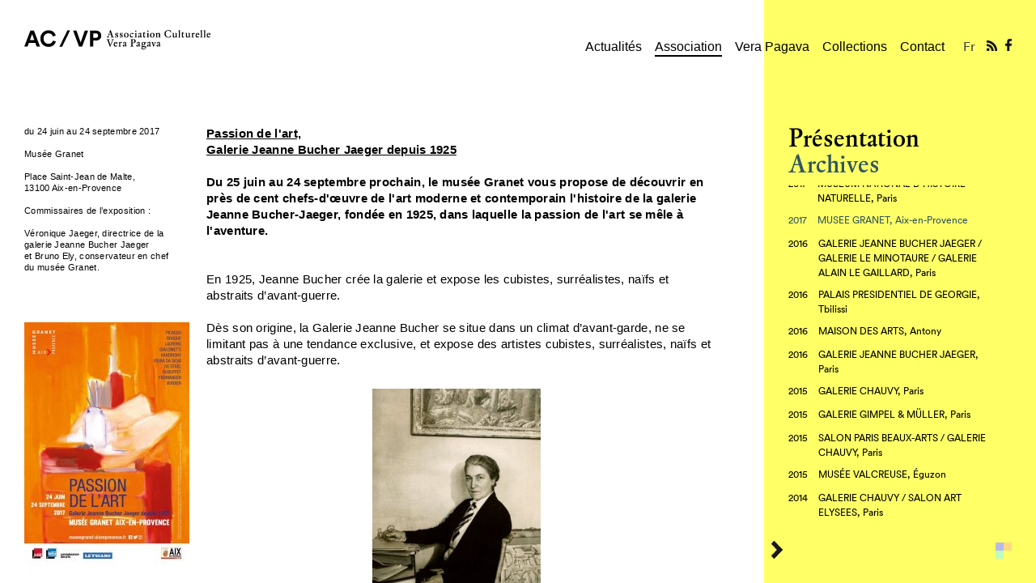

--- FILE ---
content_type: text/html; charset=UTF-8
request_url: http://ac-vp.com/association/archives/musee-granet-aix-provence/
body_size: 10191
content:

<!DOCTYPE html>

<!--[if lt IE 7 ]> <html class="ie ie6 no-js" lang="fr-FR" prefix="og: http://ogp.me/ns#"> <![endif]-->
<!--[if IE 7 ]>    <html class="ie ie7 no-js" lang="fr-FR" prefix="og: http://ogp.me/ns#"> <![endif]-->
<!--[if IE 8 ]>    <html class="ie ie8 no-js" lang="fr-FR" prefix="og: http://ogp.me/ns#"> <![endif]-->
<!--[if IE 9 ]>    <html class="ie ie9 no-js" lang="fr-FR" prefix="og: http://ogp.me/ns#"> <![endif]-->
<!--[if gt IE 9]><!--><html class="no-js" lang="fr-FR" prefix="og: http://ogp.me/ns#"><!--<![endif]-->
<!-- the "no-js" class is for Modernizr. -->

<head id="www-ac-vp-com" profile="http://gmpg.org/xfn/11">

	<meta charset="UTF-8">
	
	<!-- Always force latest IE rendering engine (even in intranet) & Chrome Frame -->
	<meta http-equiv="X-UA-Compatible" content="IE=edge,chrome=1">
	
	
	<title>
		   MUSEE GRANET, Aix-en-Provence - AC/VP - AC/VP	</title>

<link rel="stylesheet" href="http://ac-vp.com/wp-content/plugins/sitepress-multilingual-cms/res/css/language-selector.css?v=3.1.5" type="text/css" media="all" />
	
	<meta name="title" content="MUSEE GRANET, Aix-en-Provence - AC/VP - AC/VP">
	<meta name="description" content="L&#039;Association Culturelle Vera Pagava veille à la conservation et à la diffusion de l&#039;oeuvre et des archives de l&#039;artiste Vera Pagava (1907-1988)">
	<meta name="keywords" lang="fr" content="vera, pagava, vera pagava, véra pagava, peintre, peinture, abstraction, peintre contemporain, peinture abstraite, peinture contemporain,peintre georgienne,peintre française, contemporain, musée contemporain, art, galerie, ville, lumière, nuit, bataille,">
	<meta name="keywords" lang="en" content="vera, pagava, vera pagava, painter, paint, picture, painting, oil-painting, abstract, abstract paint, contemporary painter, georgien painter, french painter, contemporary, museum contemporary, art, galery, city, light, night, town, battle,">

	<meta name="google-site-verification" content="">
	<!-- Speaking of Google, don't forget to set your site up: http://google.com/webmasters -->
	
	<meta name="author" content="AC/VP">
	<meta name="Copyright" content="Copyright AC/VP 2014. All Rights Reserved.">

	<!-- Dublin Core Metadata : http://dublincore.org/ -->
	<meta name="DC.title" content="AC/VP">
	<meta name="DC.subject" content="L&#039;Association Culturelle Vera Pagava veille à la conservation et à la diffusion de l&#039;oeuvre et des archives de l&#039;artiste Vera Pagava (1907-1988)">
	<meta name="DC.creator" content="www.ac-vp.com">
	
	<link rel="shortcut icon" href="http://ac-vp.com/wp-content/themes/acvp/_/img/favicon.ico">
		 
	<!-- CSS: screen, mobile & print are all in the same file -->
	<link rel="stylesheet" href="http://ac-vp.com/wp-content/themes/acvp/_/css/reset.css">
	<link rel="stylesheet" href="http://ac-vp.com/wp-content/themes/acvp/_/css/jquery.jscrollpane.css">
	<link rel="stylesheet" href="http://ac-vp.com/wp-content/themes/acvp/_/css/lightslider.min.css">
	<link rel="stylesheet" href="http://ac-vp.com/wp-content/themes/acvp/style.css">
	
	<!-- all our JS is at the bottom of the page, except for Modernizr. -->
	<script src="http://ac-vp.com/wp-content/themes/acvp/_/js/vendor/modernizr-1.7.min.js"></script>
	
	<link rel="pingback" href="http://ac-vp.com/xmlrpc.php" />

	
	<script type="text/javascript">
		var baseDir = "http://ac-vp.com";
		var templateDir = "http://ac-vp.com/wp-content/themes/acvp";
	</script>
	
	
<!-- This site is optimized with the Yoast SEO plugin v4.0 - https://yoast.com/wordpress/plugins/seo/ -->
<link rel="canonical" href="http://ac-vp.com/association/archives/musee-granet-aix-provence/" />
<meta property="og:locale" content="fr_FR" />
<meta property="og:type" content="article" />
<meta property="og:title" content="MUSEE GRANET, Aix-en-Provence - AC/VP" />
<meta property="og:description" content="Passion de l&rsquo;art, Galerie Jeanne Bucher Jaeger depuis 1925 &nbsp; Du 25 juin au 24 septembre prochain, le musée Granet ..." />
<meta property="og:url" content="http://ac-vp.com/association/archives/musee-granet-aix-provence/" />
<meta property="og:site_name" content="AC/VP" />
<meta property="article:publisher" content="https://www.facebook.com/associationverapagava/" />
<meta property="og:image" content="http://ac-vp.com/wp-content/uploads/2017/06/ACTU-MUSEE-GRANET-2017-EXPO-JEANNE-BUCHER-JAEGER.png" />
<meta property="og:image:width" content="1240" />
<meta property="og:image:height" content="700" />
<meta name="twitter:card" content="summary" />
<meta name="twitter:description" content="Passion de l&rsquo;art, Galerie Jeanne Bucher Jaeger depuis 1925 &nbsp; Du 25 juin au 24 septembre prochain, le musée Granet ..." />
<meta name="twitter:title" content="MUSEE GRANET, Aix-en-Provence - AC/VP" />
<meta name="twitter:image" content="http://ac-vp.com/wp-content/uploads/2017/06/ACTU-MUSEE-GRANET-2017-EXPO-JEANNE-BUCHER-JAEGER.png" />
<!-- / Yoast SEO plugin. -->

<link rel='dns-prefetch' href='//code.jquery.com' />
<link rel='dns-prefetch' href='//s.w.org' />
<link rel="alternate" type="application/rss+xml" title="AC/VP &raquo; Flux" href="http://ac-vp.com/feed/" />
<link rel="alternate" type="application/rss+xml" title="AC/VP &raquo; Flux des commentaires" href="http://ac-vp.com/comments/feed/" />
		<script type="text/javascript">
			window._wpemojiSettings = {"baseUrl":"https:\/\/s.w.org\/images\/core\/emoji\/2.2.1\/72x72\/","ext":".png","svgUrl":"https:\/\/s.w.org\/images\/core\/emoji\/2.2.1\/svg\/","svgExt":".svg","source":{"concatemoji":"http:\/\/ac-vp.com\/wp-includes\/js\/wp-emoji-release.min.js?ver=4.7.31"}};
			!function(t,a,e){var r,n,i,o=a.createElement("canvas"),l=o.getContext&&o.getContext("2d");function c(t){var e=a.createElement("script");e.src=t,e.defer=e.type="text/javascript",a.getElementsByTagName("head")[0].appendChild(e)}for(i=Array("flag","emoji4"),e.supports={everything:!0,everythingExceptFlag:!0},n=0;n<i.length;n++)e.supports[i[n]]=function(t){var e,a=String.fromCharCode;if(!l||!l.fillText)return!1;switch(l.clearRect(0,0,o.width,o.height),l.textBaseline="top",l.font="600 32px Arial",t){case"flag":return(l.fillText(a(55356,56826,55356,56819),0,0),o.toDataURL().length<3e3)?!1:(l.clearRect(0,0,o.width,o.height),l.fillText(a(55356,57331,65039,8205,55356,57096),0,0),e=o.toDataURL(),l.clearRect(0,0,o.width,o.height),l.fillText(a(55356,57331,55356,57096),0,0),e!==o.toDataURL());case"emoji4":return l.fillText(a(55357,56425,55356,57341,8205,55357,56507),0,0),e=o.toDataURL(),l.clearRect(0,0,o.width,o.height),l.fillText(a(55357,56425,55356,57341,55357,56507),0,0),e!==o.toDataURL()}return!1}(i[n]),e.supports.everything=e.supports.everything&&e.supports[i[n]],"flag"!==i[n]&&(e.supports.everythingExceptFlag=e.supports.everythingExceptFlag&&e.supports[i[n]]);e.supports.everythingExceptFlag=e.supports.everythingExceptFlag&&!e.supports.flag,e.DOMReady=!1,e.readyCallback=function(){e.DOMReady=!0},e.supports.everything||(r=function(){e.readyCallback()},a.addEventListener?(a.addEventListener("DOMContentLoaded",r,!1),t.addEventListener("load",r,!1)):(t.attachEvent("onload",r),a.attachEvent("onreadystatechange",function(){"complete"===a.readyState&&e.readyCallback()})),(r=e.source||{}).concatemoji?c(r.concatemoji):r.wpemoji&&r.twemoji&&(c(r.twemoji),c(r.wpemoji)))}(window,document,window._wpemojiSettings);
		</script>
		<style type="text/css">
img.wp-smiley,
img.emoji {
	display: inline !important;
	border: none !important;
	box-shadow: none !important;
	height: 1em !important;
	width: 1em !important;
	margin: 0 .07em !important;
	vertical-align: -0.1em !important;
	background: none !important;
	padding: 0 !important;
}
</style>
<link rel='stylesheet' id='sendpress-fe-css-css'  href='http://ac-vp.com/wp-content/plugins/sendpress/css/front-end.css?ver=4.7.31' type='text/css' media='all' />
<script type='text/javascript' src='//code.jquery.com/jquery-1.10.2.min.js?ver=1.10.2'></script>
<script type='text/javascript'>
/* <![CDATA[ */
var sendpress = {"invalidemail":"Please enter your e-mail address","missingemail":"Please enter your e-mail address","ajaxurl":"http:\/\/ac-vp.com\/wp-admin\/admin-ajax.php"};
/* ]]> */
</script>
<script type='text/javascript' src='http://ac-vp.com/wp-content/plugins/sendpress/js/sendpress.signup.js?ver=1.0.1'></script>
<link rel='https://api.w.org/' href='http://ac-vp.com/wp-json/' />
<link rel='shortlink' href='http://ac-vp.com/?p=1981' />
<link rel="alternate" type="application/json+oembed" href="http://ac-vp.com/wp-json/oembed/1.0/embed?url=http%3A%2F%2Fac-vp.com%2Fassociation%2Farchives%2Fmusee-granet-aix-provence%2F" />
<link rel="alternate" type="text/xml+oembed" href="http://ac-vp.com/wp-json/oembed/1.0/embed?url=http%3A%2F%2Fac-vp.com%2Fassociation%2Farchives%2Fmusee-granet-aix-provence%2F&#038;format=xml" />
<meta name="generator" content="WPML ver:3.1.5 stt:4,1;0" />

<style type="text/css">																																																							
</style>	
</head>

<body class="page-template page-template-page-double-colonne page-template-page-double-colonne-php page page-id-1981 page-child parent-pageid-23">
	
	<div id="wrapper" class=""><!-- not needed? up to you: http://camendesign.com/code/developpeurs_sans_frontieres -->
		<div id="reminder_bc" class="page-template page-template-page-double-colonne page-template-page-double-colonne-php page page-id-1981 page-child parent-pageid-23"></div>
		
		<header id="header">
			<h1>
				<a href="http://ac-vp.com">
					<img src="http://ac-vp.com/wp-content/themes/acvp/_/img/logo-ac-vp.svg" alt="AC/VP">
				</a>
			</h1>
			
			<div class="float_right">
				<nav class="menu-container">
<ul id="menu-header" class="menu"><li id="menu-item-19" class="menu-item menu-item-type-post_type menu-item-object-page menu-item-home menu-item-19"><a href="http://ac-vp.com/">Actualités</a></li>
<li id="menu-item-18" class="menu-item menu-item-type-post_type menu-item-object-page current-page-ancestor menu-item-has-children menu-item-18"><a href="http://ac-vp.com/association/">Association</a>
<ul class="sub-menu">
	<li id="menu-item-1858" class="menu-item menu-item-type-post_type menu-item-object-page menu-item-1858"><a href="http://ac-vp.com/association/presentation/">Présentation</a></li>
	<li id="menu-item-1859" class="menu-item menu-item-type-post_type menu-item-object-page current-page-ancestor menu-item-1859"><a href="http://ac-vp.com/association/archives/">Archives</a></li>
</ul>
</li>
<li id="menu-item-17" class="menu-item menu-item-type-post_type menu-item-object-page menu-item-has-children menu-item-17"><a href="http://ac-vp.com/vera-pagava/">Vera Pagava</a>
<ul class="sub-menu">
	<li id="menu-item-1860" class="menu-item menu-item-type-post_type menu-item-object-page menu-item-1860"><a href="http://ac-vp.com/vera-pagava/biographie/">Biographie</a></li>
	<li id="menu-item-1861" class="menu-item menu-item-type-post_type menu-item-object-page menu-item-1861"><a href="http://ac-vp.com/vera-pagava/expositions/">Expositions</a></li>
	<li id="menu-item-1862" class="menu-item menu-item-type-post_type menu-item-object-page menu-item-1862"><a href="http://ac-vp.com/vera-pagava/commandes/">Commandes &#038; collections</a></li>
	<li id="menu-item-1863" class="menu-item menu-item-type-post_type menu-item-object-page menu-item-1863"><a href="http://ac-vp.com/vera-pagava/bibliographie/">Bibliographie</a></li>
</ul>
</li>
<li id="menu-item-16" class="menu-item menu-item-type-post_type menu-item-object-page menu-item-16"><a href="http://ac-vp.com/collections/">Collections</a></li>
<li id="menu-item-15" class="menu-item menu-item-type-post_type menu-item-object-page menu-item-15"><a href="http://ac-vp.com/contact/">Contact</a></li>
</ul></nav>				
            <div id="lang_sel_list" class="lang_sel_list_horizontal">
            <ul>
                                <li class="icl-fr">
									<a href="http://ac-vp.com/association/archives/musee-granet-aix-provence/" class="lang_sel_sel">
										Fr									</a>
                </li>
                            </ul>
</div>
				<ul class="menu-social">
	<li class=""><a target="_blank" href="http://ac-vp.com/feed/"><span class="connecteurs sprite-rss"></span></a></li>
		<li class=""><a target="_blank" href="https://www.facebook.com//pages/ACVP-Association-culturelle-Vera-Pagava/1506737506253719"><span class="connecteurs sprite-fb"></span></a></li></ul>			</div>
			
		</header>

		
		<div class="container">

			<section>
			
			
						<div class="col_13">
				<p>du 24 juin au 24 septembre 2017</p>
<p>&nbsp;</p>
<p><a href="http://www.museegranet-aixenprovence.fr/nc/accueil.html">Musée Granet</a></p>
<p>&nbsp;</p>
<p>Place Saint-Jean de Malte, <br />
 13100 Aix-en-Provence</p>
<p>&nbsp;</p>
<p>Commissaires de l&rsquo;exposition : </p>
<p>&nbsp;</p>
<p>Véronique Jaeger, directrice de la galerie Jeanne Bucher Jaeger <br />
 et Bruno Ely, conservateur en chef du musée Granet.</p>
<p>&nbsp;</p>
<p>&nbsp;</p>
<p>&nbsp;</p>
<p>&nbsp;</p>
<p><img class="alignleft wp-image-1982 size-medium" src="http://ac-vp.com/wp-content/uploads/2017/06/Affiche_GranetExpo_Passion-2017-204x300.jpg" alt="" width="204" height="300" srcset="http://ac-vp.com/wp-content/uploads/2017/06/Affiche_GranetExpo_Passion-2017-204x300.jpg 204w, http://ac-vp.com/wp-content/uploads/2017/06/Affiche_GranetExpo_Passion-2017-768x1127.jpg 768w, http://ac-vp.com/wp-content/uploads/2017/06/Affiche_GranetExpo_Passion-2017-698x1024.jpg 698w, http://ac-vp.com/wp-content/uploads/2017/06/Affiche_GranetExpo_Passion-2017-409x600.jpg 409w, http://ac-vp.com/wp-content/uploads/2017/06/Affiche_GranetExpo_Passion-2017.jpg 835w" sizes="(max-width: 204px) 100vw, 204px" /></p>
			</div>

						<div class="col_23">
				
				<p><span style="text-decoration: underline;"><strong>Passion de l'art,</strong></span><br />
 <span style="text-decoration: underline;"><strong>Galerie Jeanne Bucher Jaeger depuis 1925</strong></span></p>
<p>&nbsp;</p>
<p><strong>Du 25 juin au 24 septembre prochain, le musée Granet vous propose de découvrir en près de cent chefs-d'œuvre de l'art moderne et contemporain l'histoire de la galerie Jeanne Bucher-Jaeger, fondée en 1925, dans laquelle la passion de l'art se mêle à l'aventure.</strong></p>
<p>&nbsp;</p>
<p>&nbsp;</p>
<p>En 1925, Jeanne Bucher crée la galerie et expose les cubistes, surréalistes, naïfs et abstraits d’avant-guerre.</p>
<p>&nbsp;</p>
<p>Dès son origine, la Galerie Jeanne Bucher se situe dans un climat d’avant-garde, ne se limitant pas à une tendance exclusive, et expose des artistes cubistes, surréalistes, naïfs et abstraits d’avant-guerre.</p>
<p>&nbsp;</p>

<div id="attachment_1984" style="width: 218px" class="wp-caption aligncenter"><img class="wp-image-1984 size-medium" src="http://ac-vp.com/wp-content/uploads/2017/06/photo-bonney-c-gal-jeanne-bucher-208x300.jpg" alt="" width="208" height="300" /><p class="wp-caption-text">Jeanne Bucher photographiée par Bonney (c) Galerie Jeanne Bucher</p></div>

<p>&nbsp;</p>
<p>Alsacienne d’origine, <strong>Jeanne Bucher</strong> (Guebwiller, 1872 - Paris, 1946) arrive en 1922 à Paris depuis la Suisse où elle s’était réfugiée durant la première guerre mondiale. Trilingue, elle tient en 1924 une bibliothèque de livres étrangers au 3 rue du Cherche-Midi, au-dessus de la Boutique de Pierre Chareau qui devient rapidement un lieu de rencontres. L’établissement se transforme en 1925 en un lieu d’expositions pour des artistes d’origines diverses avec qui Jeanne Bucher noue des amitiés profondes, parmi lesquels Jean Lurçat qui lui servit de guide. Apparaissent alors sur les petites cimaises des œuvres de Pablo Picasso, Georges Braque, Juan Gris, André Masson, Chaïm Jacob Lipchitz, Louis Marcoussis, Max Ernst et son Histoire Naturelle, Giorgio de Chirico, André Bauchant, Hans Arp et Piet Mondrian.</p>
<p>&nbsp;</p>
<p><strong>Une galerie reconnue pour promouvoir et protéger les artistes les plus novateurs</strong></p>
<p>&nbsp;</p>
<p>Ces présentations unanimement reconnues permettent à Jeanne Bucher d’ouvrir sa propre galerie en mars 1929, au 5 rue du Cherche-Midi, où elle présente Massimo Campigli, Alberto Giacometti, Joaquin Torres Garcia, Henri Laurens, Maria Helena Vieira da Silva, Arpad Szenes et Francis Picabia.</p>
<p>&nbsp;</p>
<p>De 1935 jusqu’au début de la seconde guerre mondiale, avec l’appui de Marie Cuttoli, Jeanne Bucher ouvre un espace au 9ter boulevard du Montparnasse, où elle expose ceux qui sont aujourd’hui les grands noms de l’art moderne : Vassily Kandinsky, Raoul Dufy, Fernand Léger, Man Ray, Lucio Fontana, Yves Tanguy, Otto Freundlich, Willi Baumeister, Jean et Sophie Taeuber Arp, Etienne Hajdu et Arpad Szenes.</p>
<p>&nbsp;</p>
<p>Durant la guerre, Jeanne Bucher, galeriste engagée et reconnue pour sa témérité à protéger et promouvoir les artistes les plus novateurs, soutient aussi Joan Miro, Dora Maar et Vera Pagava, Hans Reichel et les nouveaux courants de l’abstraction, André Lanskoy et Nicolas de Staël. Elle poursuit son important travail d’éditeur d’art, principalement avec Georges Hugnet, et ramène en 1946 des États-Unis des œuvres d’artistes américains comme Mark Tobey et Robert Motherwell, qu’elle comptait présenter au public parisien avant que la mort ne l’emporte en novembre de cette même année.</p>
<p>&nbsp;</p>
<p><strong>À partir de 1947, Jean-François Jaeger prend la direction de la galerie et affirme sa dimension internationale</strong></p>
<p>&nbsp;</p>
<p>Ces orientations artistiques se poursuivent en 1947 grâce au petit neveu de Jeanne Bucher, Jean-François Jaeger, qui assume la direction de la galerie dès 1947. Il expose les abstraits d’Europe et des Etats-Unis d’après-guerre, mais aussi les nouveaux Peintres Figuratifs et Réalistes des années 70. Et s’inscrit dans la continuité de Jeanne Bucher en assurant la promotion d’artistes tels que Hans Reichel, Vieira da Silva, Arpad Szenes, Etienne Hajdu, Jean Lurçat et Nicolas de Staël.</p>
<p>&nbsp;</p>
<p>Dans les années 1950, il présente Roger Bissière, Jean Bertholle, les jeunes Fermin Aguayo, Wilfrid Moser, Louis Nallard ainsi que Mark Tobey et Louise Nevelson, tous deux exposés pour la première fois en Europe. Le nouvel espace du 53 rue de Seine, à partir de 1960, permet des expositions d’envergure d’arts premiers montées avec Marcel Evrard mais également des Abstraits Jean Dubuffet, Asger Jorn et Miodrag Dado tout autant que la Figuration narrative de Gérard Fromanger, le Naturalisme de Paul Rebeyrolle ainsi que les sculptures en béton de basalte de Jean Amado.</p>
<p>&nbsp;</p>
<p>L’ouverture à de grands artistes asiatiques tels que le japonais Kunihiko Moriguchi, le jeune chinois Yang Jiechang, le Maître taoïste Chen mais aussi à l’art public avec des sculpteurs tels que Gérard Singer, Dani Karavan, Jean-Paul Philippe ou Mark di Suvero confirme la reconnaissance internationale de la Galerie.</p>
<p>&nbsp;</p>
<p><strong>Année 2000 : Véronique Jaeger et la passion de l'art en héritage</strong></p>
<p>&nbsp;</p>
<p>La direction de la galerie s'établit rue de Seine au début des années 2000 avec Véronique Jaeger, arrière petite-fille de Jeanne Bucher et fille de Jean-François Jaeger. Véronique Jaeger est à l’initiative d’un cycle important d’expositions monographiques d’artistes liés depuis toujours à la galerie Vieira da Silva, Arpad Szenes, Roger Bissière, Jean Dubuffet, ou à redécouvrir Hans Reichel, Antonio Segui, Dani Karavan, Vera Pagava. Elle se consacre également à l’organisation des archives de la galerie tout en assurant la promotion de nouveaux artistes, perpétuant ainsi l’esprit de découverte et d’aventure de la galerie.</p>
<p>&nbsp;</p>
<p>En sus de l’espace rive gauche de la rue de Seine, elle déploie en 2008 un vaste double espace dans le Marais qui lui permet de présenter de nouveaux artistes vivants internationaux parmi lesquels Michael Biberstein, Miguel Branco, Dani Karavan (déjà cité au-dessus), Rui Moreira, Susumu Shingu, Fabienne Verdier, Paul Wallach, Evi Keller, Yang Jiechang, Hanns Schimansky et Zarina Hashmi tout autant que les figures historiques de la galerie.</p>
<p>&nbsp;</p>
<p>(source : Musée Granet)</p>			
			</div>
		</section>
		
		<aside class="anime_md">
	<div class="aside_inner">
		<ul class="asidenav">
		<li class="" id="aside-item-21">
	<a href="http://ac-vp.com/association/presentation/">Présentation</a>
</li><li class="current_page_item" id="aside-item-23">
	<a href="http://ac-vp.com/association/archives/">Archives</a>
</li>
	<ul class="asidenav_subitem 1981">
	      <li class=" " id="aside-item-2784">
			<a href="http://ac-vp.com/association/archives/musee-de-gajac-villeneuve-lot-vera-pagava-lumieres-de-nuit/"><span class="sub_item_date">2025</span> <span class="sub_item_title">MUSEE DE GAJAC / Vera Pagava, Lumières de la nuit (Villeneuve-sur-Lot)</span></a>
	</li><li class=" " id="aside-item-2774">
			<a href="http://ac-vp.com/association/archives/musee-dart-moderne-de-troyes-meteorites/"><span class="sub_item_date">2025</span> <span class="sub_item_title">MUSEE D&rsquo;ART MODERNE DE TROYES / Météorites</span></a>
	</li><li class=" " id="aside-item-2759">
			<a href="http://ac-vp.com/association/archives/tbc-concept-vera-pagava-silent-cities-tbilissi-georgie/"><span class="sub_item_date">2023</span> <span class="sub_item_title">TBC Concept / Vera Pagava, Silent Cities (Tbilissi, Géorgie)</span></a>
	</li><li class=" " id="aside-item-2730">
			<a href="http://ac-vp.com/association/archives/galerie-poggi-paris-vera-pagava-paris-tbilissi/"><span class="sub_item_date">2022</span> <span class="sub_item_title">GALERIE POGGI, Paris / Vera Pagava, Paris-Tbilissi</span></a>
	</li><li class=" " id="aside-item-2719">
			<a href="http://ac-vp.com/association/archives/musee-guggenheim-bilbao-fauvisme-surrealisme/"><span class="sub_item_date">2022</span> <span class="sub_item_title">MUSEE GUGGENHEIM BILBAO / Du fauvisme au surréalisme</span></a>
	</li><li class=" " id="aside-item-2658">
			<a href="http://ac-vp.com/association/archives/arco-madrid-galerie-poggi-vera-pagava/"><span class="sub_item_date">2022</span> <span class="sub_item_title">ARCO Madrid &#8211; Galerie Poggi / Vera Pagava</span></a>
	</li><li class=" " id="aside-item-2675">
			<a href="http://ac-vp.com/association/archives/musee-guggenheim-bilbao-espagne-mujeres-de-abstraccion/"><span class="sub_item_date">2021</span> <span class="sub_item_title">MUSEE GUGGENHEIM BILBAO / Elles font l&rsquo;abstraction</span></a>
	</li><li class=" " id="aside-item-2625">
			<a href="http://ac-vp.com/association/archives/art-paris-paris/"><span class="sub_item_date">2021</span> <span class="sub_item_title">ART PARIS / Galerie Jeanne Bucher Jaeger &#038; Galerie Chauvy</span></a>
	</li><li class=" " id="aside-item-2619">
			<a href="http://ac-vp.com/association/archives/musee-pouchkine-moscou-russie/"><span class="sub_item_date">2021</span> <span class="sub_item_title">MUSEE POUCHKINE, Moscou (Russie)</span></a>
	</li><li class=" " id="aside-item-2613">
			<a href="http://ac-vp.com/association/archives/musee-cantonal-beaux-arts-de-lausanne/"><span class="sub_item_date">2021</span> <span class="sub_item_title">MUSEE CANTONAL DES BEAUX ARTS DE LAUSANNE, Suisse / Jardin d&rsquo;hiver #1</span></a>
	</li><li class=" " id="aside-item-2584">
			<a href="http://ac-vp.com/association/archives/centre-pompidou-musee-national-dart-moderne-paris/"><span class="sub_item_date">2021</span> <span class="sub_item_title">CENTRE POMPIDOU / Elles font l&rsquo;abstraction</span></a>
	</li><li class=" " id="aside-item-2563">
			<a href="http://ac-vp.com/association/archives/galerie-jerome-poggi-paris/"><span class="sub_item_date">2021</span> <span class="sub_item_title">GALERIE POGGI, Paris / Anna-Eva Bergman &#038; Vera Pagava</span></a>
	</li><li class=" " id="aside-item-2334">
			<a href="http://ac-vp.com/association/archives/ny-frieze-art-fair-galerie-kornfeld-new-york/"><span class="sub_item_date">2020</span> <span class="sub_item_title">FRIEZE NEW YORK &#8211; GALERIE KORNFELD / Vera Pagava</span></a>
	</li><li class=" " id="aside-item-2239">
			<a href="http://ac-vp.com/association/archives/musee-soulages-rodez/"><span class="sub_item_date">2019</span> <span class="sub_item_title">MUSEE SOULAGES, Rodez / Au fil de l&rsquo;abstraction</span></a>
	</li><li class=" " id="aside-item-2217">
			<a href="http://ac-vp.com/association/archives/musee-dart-moderne-contemporain-saint-etienne/"><span class="sub_item_date">2019</span> <span class="sub_item_title">MUSEE D&rsquo;ART MODERNE ET CONTEMPORAIN, Saint-Etienne</span></a>
	</li><li class=" " id="aside-item-2201">
			<a href="http://ac-vp.com/association/archives/contemporary-istanbul-inter-art-fair-e-a-shared-space-istanbul-turquie/"><span class="sub_item_date">2019</span> <span class="sub_item_title">CONTEMPORARY ISTANBUL / E. A. SHARED SPACE, Istanbul (Turquie)</span></a>
	</li><li class=" " id="aside-item-2159">
			<a href="http://ac-vp.com/association/archives/galerie-jeanne-bucher-jaeger-paris-2/"><span class="sub_item_date">2019</span> <span class="sub_item_title">GALERIE JEANNE BUCHER JAEGER, Paris</span></a>
	</li><li class=" " id="aside-item-2118">
			<a href="http://ac-vp.com/association/archives/musee-beaux-arts-brest/"><span class="sub_item_date">2019</span> <span class="sub_item_title">MUSEE DES BEAUX-ARTS, Brest</span></a>
	</li><li class=" " id="aside-item-2092">
			<a href="http://ac-vp.com/association/archives/art-paris-art-fair-galerie-chauvy-paris/"><span class="sub_item_date">2019</span> <span class="sub_item_title">ART PARIS / GALERIE CHAUVY, Paris</span></a>
	</li><li class=" " id="aside-item-2054">
			<a href="http://ac-vp.com/association/archives/tbilissi-art-fair-murs-tbilissi/"><span class="sub_item_date">2018</span> <span class="sub_item_title">TBILISSI ART FAIR &#8211; HORS LES MURS, Tbilissi (Géorgie)</span></a>
	</li><li class=" " id="aside-item-1997">
			<a href="http://ac-vp.com/association/archives/museum-national-dhistoire-naturelle-paris/"><span class="sub_item_date">2017</span> <span class="sub_item_title">MUSEUM NATIONAL D&rsquo;HISTOIRE NATURELLE, Paris</span></a>
	</li><li class="current_page_item " id="aside-item-1981">
			<a href="http://ac-vp.com/association/archives/musee-granet-aix-provence/"><span class="sub_item_date">2017</span> <span class="sub_item_title">MUSEE GRANET, Aix-en-Provence</span></a>
	</li><li class=" " id="aside-item-1842">
			<a href="http://ac-vp.com/association/archives/galerie-jeanne-bucher-jaeger-galerie-le-minotaure-galerie-alain-le-gaillard-paris/"><span class="sub_item_date">2016</span> <span class="sub_item_title">GALERIE JEANNE BUCHER JAEGER / GALERIE LE MINOTAURE / GALERIE ALAIN LE GAILLARD, Paris</span></a>
	</li><li class=" " id="aside-item-1795">
			<a href="http://ac-vp.com/association/archives/palais-presidentiel-tbilissi-georgie/"><span class="sub_item_date">2016</span> <span class="sub_item_title">PALAIS PRESIDENTIEL DE GEORGIE, Tbilissi</span></a>
	</li><li class=" " id="aside-item-1770">
			<a href="http://ac-vp.com/association/archives/maison-des-arts-antony/"><span class="sub_item_date">2016</span> <span class="sub_item_title">MAISON DES ARTS, Antony</span></a>
	</li><li class=" " id="aside-item-1719">
			<a href="http://ac-vp.com/association/archives/galerie-jeanne-bucher-jaeger-paris/"><span class="sub_item_date">2016</span> <span class="sub_item_title">GALERIE JEANNE BUCHER JAEGER, Paris</span></a>
	</li><li class=" " id="aside-item-1673">
			<a href="http://ac-vp.com/association/archives/galery-chauvy-paris/"><span class="sub_item_date">2015</span> <span class="sub_item_title">GALERIE CHAUVY, Paris</span></a>
	</li><li class=" " id="aside-item-1655">
			<a href="http://ac-vp.com/association/archives/galerie-gimpel-muller-paris/"><span class="sub_item_date">2015</span> <span class="sub_item_title">GALERIE GIMPEL &#038; MÜLLER, Paris</span></a>
	</li><li class=" " id="aside-item-1628">
			<a href="http://ac-vp.com/association/archives/salon-paris-beaux-arts-galerie-chauvy/"><span class="sub_item_date">2015</span> <span class="sub_item_title">SALON PARIS BEAUX-ARTS / GALERIE CHAUVY, Paris</span></a>
	</li><li class=" " id="aside-item-1597">
			<a href="http://ac-vp.com/association/archives/musee-valcreuse-eguzon/"><span class="sub_item_date">2015</span> <span class="sub_item_title">MUSÉE VALCREUSE, Éguzon</span></a>
	</li><li class=" " id="aside-item-1038">
			<a href="http://ac-vp.com/association/archives/galerie-chauvy-au-salon-art-elysees/"><span class="sub_item_date">2014</span> <span class="sub_item_title">GALERIE CHAUVY / SALON ART ELYSEES, Paris</span></a>
	</li><li class=" " id="aside-item-1029">
			<a href="http://ac-vp.com/association/archives/vera-pagava-a-la-galerie-artisyou/"><span class="sub_item_date">2014</span> <span class="sub_item_title">GALERIE ARTISYOU, St-Tropez</span></a>
	</li><li class=" " id="aside-item-884">
			<a href="http://ac-vp.com/association/archives/une-passion-de-lart-jean-francois-jaeger-et-la-galerie-jeanna-bucher/"><span class="sub_item_date">2014</span> <span class="sub_item_title">MUSÉE DE GAJAC, Villeneuve-sur-Lot</span></a>
	</li><li class=" " id="aside-item-715">
			<a href="http://ac-vp.com/association/archives/salon-du-dessin/"><span class="sub_item_date">2014</span> <span class="sub_item_title">GALERIE CHAUVY / SALON DU DESSIN, Paris</span></a>
	</li><li class=" " id="aside-item-707">
			<a href="http://ac-vp.com/association/archives/quatrieme-mouvement/"><span class="sub_item_date">2014</span> <span class="sub_item_title">FRAC / LE GÉNÉRATEUR, Gentilly</span></a>
	</li><li class=" " id="aside-item-698">
			<a href="http://ac-vp.com/association/archives/nicolas-wacker-1897-1987-regards-croises/"><span class="sub_item_date">2014</span> <span class="sub_item_title">GALERIE CHAUVY, Paris</span></a>
	</li><li class=" " id="aside-item-455">
			<a href="http://ac-vp.com/association/archives/455-2/"><span class="sub_item_date">2013</span> <span class="sub_item_title">MUSÉE DES BEAUX-ARTS DE SAINT-LÔ</span></a>
	</li><li class=" " id="aside-item-447">
			<a href="http://ac-vp.com/association/archives/2013-venues-dailleurs/"><span class="sub_item_date">2013</span> <span class="sub_item_title">GALERIE ARTEMPER, Paris</span></a>
	</li><li class=" " id="aside-item-437">
			<a href="http://ac-vp.com/association/archives/2013-premier-mouvement-john-frum/"><span class="sub_item_date">2013</span> <span class="sub_item_title">FRAC / THÉÂTRE NATIONAL DE LA COLLINE, Paris</span></a>
	</li><li class=" " id="aside-item-261">
			<a href="http://ac-vp.com/association/archives/261-2/"><span class="sub_item_date">2012</span> <span class="sub_item_title">MUSÉE / GALERIE NATIONALE Dimitri Chevardnadzé, Tbilissi (Géorgie)</span></a>
	</li><li class=" " id="aside-item-259">
			<a href="http://ac-vp.com/association/archives/2012-exposition-a-la-bibliotheque-jeunesse-crimee/"><span class="sub_item_date">2012</span> <span class="sub_item_title">FRAC / BIBLIOTHEQUE JEUNESSE CRIMEE, Paris</span></a>
	</li><li class=" " id="aside-item-254">
			<a href="http://ac-vp.com/association/archives/2011-vera-pagava-et-nicolas-wacker-dessins-et-modeles/"><span class="sub_item_date">2011</span> <span class="sub_item_title">GALERIE CHAUVY, Paris</span></a>
	</li><li class=" " id="aside-item-247">
			<a href="http://ac-vp.com/association/archives/2011-peintres-ukrainiens-et-georgiens-sur-les-routes-de-lexil/"><span class="sub_item_date">2011</span> <span class="sub_item_title">GALERIE CHAUVY, Paris</span></a>
	</li><li class=" " id="aside-item-245">
			<a href="http://ac-vp.com/association/archives/2011-abstractions/"><span class="sub_item_date">2011</span> <span class="sub_item_title">OPÉRA DE DIJON / Auditorium</span></a>
	</li><li class=" " id="aside-item-243">
			<a href="http://ac-vp.com/association/archives/2010-eclosions-a-lacademie-ranson/"><span class="sub_item_date">2010</span> <span class="sub_item_title">PALAIS DU ROI DE ROME, Rambouillet</span></a>
	</li><li class=" " id="aside-item-240">
			<a href="http://ac-vp.com/association/archives/2010-de-lacademie-ranson-au-salon-de-mai-1935-1945/"><span class="sub_item_date">2010</span> <span class="sub_item_title">GALERIE CHAUVY, Paris</span></a>
	</li><li class=" " id="aside-item-1222">
			<a href="http://ac-vp.com/association/archives/monographie-vera-pagava-vers-lindicible/"><span class="sub_item_date">2010</span> <span class="sub_item_title">MONOGRAPHIE &laquo;&nbsp;VERA PAGAVA, VERS L&rsquo;INDICIBLE&nbsp;&raquo;, ed. Area, Paris</span></a>
	</li><li class=" " id="aside-item-234">
			<a href="http://ac-vp.com/association/archives/2010-lart-selon-elles/"><span class="sub_item_date">2010</span> <span class="sub_item_title">ESPACE CULTUREL LES DOMINICAINES, Pont-L&rsquo;Évêque</span></a>
	</li><li class=" " id="aside-item-232">
			<a href="http://ac-vp.com/association/archives/2009-la-georgie-au-chateau-de-saint-auvent/"><span class="sub_item_date">2009</span> <span class="sub_item_title">CHÂTEAU DE SAINT-AUVENT</span></a>
	</li><li class=" " id="aside-item-223">
			<a href="http://ac-vp.com/association/archives/2009-30-ans-de-passion-collection-de-lhotel-bedford/"><span class="sub_item_date">2009</span> <span class="sub_item_title">ESPACE CULTUREL LES DOMINICAINES, Pont-L&rsquo;Évêque</span></a>
	</li><li class=" " id="aside-item-203">
			<a href="http://ac-vp.com/association/archives/2008-paris-montparnasse-tbilissi/"><span class="sub_item_date">2008</span> <span class="sub_item_title">MUSÉE DU MONTPARNASSE, Paris</span></a>
	</li><li class=" " id="aside-item-199">
			<a href="http://ac-vp.com/association/archives/2007-les-escaliers-la-verticale-du-possible/"><span class="sub_item_date">2007</span> <span class="sub_item_title">GALERIE CHARLOTTE NORBERG, Paris</span></a>
	</li><li class=" " id="aside-item-190">
			<a href="http://ac-vp.com/association/archives/2005-vera-pagava/"><span class="sub_item_date">2005</span> <span class="sub_item_title">GALERIE BERNARD BOUCHE, Paris</span></a>
	</li><li class=" " id="aside-item-162">
			<a href="http://ac-vp.com/association/archives/2001-pagava/"><span class="sub_item_date">2001</span> <span class="sub_item_title">MUSÉE PIERRE-NOËL, Saint-Dié-des-Vosges</span></a>
	</li></ul>
	 		</ul>
	</div>
	
	<div class="aside_bande"></div>
	<div class="sprite-right aside_controls "></div>
	<div class="sprite-left aside_controls hidden"></div>

	<div id="color_switcher">
	<div class="color_item animate" style="background-color:#B7BAE7"></div><div class="color_item animate" style="background-color:#FFD886"></div><div class="color_item animate" style="background-color:#BDFCBD"></div><div class="color_item animate" style="background-color:#FFFF66"></div></div></aside>
	
		
		</div><!-- container -->
		
			</div>

	<script type='text/javascript' src='http://ac-vp.com/wp-includes/js/comment-reply.min.js?ver=4.7.31'></script>
<script type='text/javascript' src='//code.jquery.com/jquery-migrate-1.2.1.min.js?ver=1.0'></script>
<script type='text/javascript' src='//code.jquery.com/ui/1.10.4/jquery-ui.js?ver=1.0'></script>
<script type='text/javascript' src='http://ac-vp.com/wp-content/themes/acvp/_/js/vendor/jquery.form.min.js?ver=1.0'></script>
<script type='text/javascript' src='http://ac-vp.com/wp-content/themes/acvp/_/js/vendor/jquery.lazyload.mini.js?ver=1.0'></script>
<script type='text/javascript' src='http://ac-vp.com/wp-content/themes/acvp/_/js/vendor/navigate.js?ver=1.0'></script>
<script type='text/javascript' src='http://ac-vp.com/wp-content/themes/acvp/_/js/vendor/jquery.mousewheel.js?ver=1.0'></script>
<script type='text/javascript' src='http://ac-vp.com/wp-content/themes/acvp/_/js/vendor/jquery.jscrollpane.min.js?ver=1.0'></script>
<script type='text/javascript' src='http://ac-vp.com/wp-content/themes/acvp/_/js/vendor/lightslider.min.js?ver=1.0'></script>
<script type='text/javascript' src='http://ac-vp.com/wp-content/themes/acvp/_/js/plugins.js?ver=1.0'></script>
<script type='text/javascript' src='http://ac-vp.com/wp-content/themes/acvp/_/js/Btn.js?ver=1.0'></script>
<script type='text/javascript' src='http://ac-vp.com/wp-content/themes/acvp/_/js/ViewController.js?ver=1.0'></script>
<script type='text/javascript' src='http://ac-vp.com/wp-content/themes/acvp/_/js/NlController.js?ver=1.0'></script>
<script type='text/javascript' src='http://ac-vp.com/wp-content/themes/acvp/_/js/MediathequeController.js?ver=1.0'></script>
<script type='text/javascript' src='http://ac-vp.com/wp-content/themes/acvp/_/js/functions.js?ver=1.0'></script>
<script type='text/javascript' src='http://ac-vp.com/wp-includes/js/wp-embed.min.js?ver=4.7.31'></script>
<script type='text/javascript'>
/* <![CDATA[ */
var icl_vars = {"current_language":"fr","icl_home":"http:\/\/ac-vp.com\/"};
/* ]]> */
</script>
<script type='text/javascript' src='http://ac-vp.com/wp-content/plugins/sitepress-multilingual-cms/res/js/sitepress.js?ver=4.7.31'></script>

	<div id="loader">
		
	</div>
<script>
  (function(i,s,o,g,r,a,m){i['GoogleAnalyticsObject']=r;i[r]=i[r]||function(){
  (i[r].q=i[r].q||[]).push(arguments)},i[r].l=1*new Date();a=s.createElement(o),
  m=s.getElementsByTagName(o)[0];a.async=1;a.src=g;m.parentNode.insertBefore(a,m)
  })(window,document,'script','//www.google-analytics.com/analytics.js','ga');

  ga('create', 'UA-68166662-1', 'auto');
  ga('send', 'pageview');

</script>
	
</body>

</html>


--- FILE ---
content_type: text/css
request_url: http://ac-vp.com/wp-content/themes/acvp/style.css
body_size: 3949
content:
/*   
Theme Name: The HTML5 Reset Theme
Theme URI: http://html5reset.org
Description: A style-free theme to get you started on an HTML5-based Wordpress theme of your own.
Author: Monkey Do!
Author URI: http://monkeydo.biz
Version: 1
*/


@import url("_/css/font/font.css");
@import url("_/css/fonts/stylesheet.css");
									
.log{
	position: fixed;
	z-index: 99999999;
	background: yellow;
	padding: 1em;
	top: 0;
	left: 0;
}

#loader{
	position: fixed;
	z-index: 1;
	background: rgba(255,255,255,0.8);
	background-image: url(_/img/ball.svg);
	background-position: center center;
	background-repeat: no-repeat;
	padding: 1em;
	top: 0;
	left: 0;
	width: 100%;
	height: 100vh;
	display: none;
	pointer-events:none;
}
/*
body #loader{
	width:calc( 100vw - (336px + 30px) )
}
body.full #loader{
	width: 100%;
}*/

body.loading section,
body.loading aside{opacity: 0.2}
body.loading #loader{
	display: block;
}

/*-------------------------------------------------------------------------------
	FONT
-------------------------------------------------------------------------------*/


aside li a{font-family: 'DTLElzevirTMedium';}
html,body{}
/*.asidenav_subitem a,
#lang_sel_list a{font-family: 'CircularPro-Book'!important;}*/
.asidenav_subitem a,
#lang_sel_list a{font-family: 'LLCircularWeb-Book'!important;}

.text-center{text-align: center;}
/*-------------------------------------------------------------------------------
	SPRITE
-------------------------------------------------------------------------------*/
.sprite-close,
.sprite-fb,
.sprite-left,
.sprite-right,
.sprite-rss,
.sprite-tw{
	background-image:url(_/img/csg-53d8b4b58cfa3.png);
	background-color: transparent;
}

.sprite-close{ background-position: 0 0; width: 22px; height: 22px; } 
.sprite-fb{ background-position: 0 -42px; width: 8px; height: 15px; } 
.sprite-left{ background-position: 0 -77px; width: 14px; height: 22px; } 
.sprite-right{ background-position: 0 -119px; width: 14px; height: 22px; } 
.sprite-rss{ background-position: 0 -161px; width: 13px; height: 13px; margin-top: 2px} 
.sprite-tw{ background-position: 0 -194px; width: 13px; height: 10px; margin-top: 3px;} 


.sprite-close:hover,
.sprite-fb:hover,
.sprite-left:hover,
.sprite-right:hover,
.sprite-rss:hover,
.sprite-tw:hover{opacity: 0.6; cursor: pointer;}
/*-------------------------------------------------------------------------------*/

.cS-hidden {
    height: 1px;
    opacity: 0;
    filter: alpha(opacity=0);
    overflow: hidden;
}

.lSSlideOuter .lSPager.lSpg {
  margin: 10px 0 0;
  padding: 0;
  text-align: center;
  position: fixed;
  bottom: 40px;
  left: 50%;
  transform: translateX(-50%) !important;
  -webkit-transform: translate(-50%) !important;
}
.lSSlideOuter .lSPager.lSpg>li a {
  margin: 5px;
  text-indent: -99999px;
  width: 10px;
  height: 10px;
  border-radius: 10px;
  background-color: #EBEBEB;
  display: block;
  float: left;
  border: 1px solid rgba(0,0,0,0);
}
.lSSlideOuter .lSPager.lSpg>li.active a, .lSSlideOuter .lSPager.lSpg>li:hover a{
	background-color: #D3D3D3;
}
/* Let's default this puppy out
-------------------------------------------------------------------------------*/
img.alignleft{margin-right: 10px;margin-bottom: 10px}
img.alignright{margin-left: 10px;margin-bottom: 10px}
p a{word-break:break-all;}
p a:hover{color:#305660;}

html,body{
	width:100%;
	padding:0;
	margin:0;
	color:black;
	font-size: 16px;
	line-height: 20px;
	overflow: hidden;
	opacity: 1;
}

.container,aside{opacity: 1}
.container.loading,
aside.loading{}

#wrapper{
	margin: 0 30px;
	margin-top: 155px;
	width: calc( 100vw - (336px + 30px) );
}
#wrapper.full{
	-webkit-transition: width .4s;
	-moz-transition: width .4s;
	-ms-transition: width .4s;
	-o-transition: width .4s;
	transition: width .4s;
	width: calc( 100vw - 60px );
}

h1,h2,h3,h4{
	font-weight: 100;
	font-size: 16px;
}
/*-------------------------------------------------------------------------------
	HEADER
-------------------------------------------------------------------------------*/
header{
	position: fixed;
	left:30px; top:0px;
	padding-top: 37px;
	z-index: 3;
	width: calc(100vw - 60px)!important;
}
h1{float: left}

.menu-container,
.lang_sel_list_horizontal,
.menu-social{float: left;margin-top: 11px;margin-left: 14px}
.menu-container{margin-left: 0;
}
.menu-container li{
	float: left;
	margin-left: 16px;
	position: relative;
}
.menu-container li:hover .sub-menu{
	display: block;
}

.sub-menu{
	position: absolute;
	padding: 0;
	margin: 0;
	top: 22px;
	display: none;
	padding: 10px 10px 10px 0;
	background-color: white;
}
.sub-menu li{
	margin-left: 0;
	float: none;
	margin-bottom: 10px;
}
nav{
	
}
nav li a{position: relative;}
nav li a:before {
	content: '';
	display: block;
	position: absolute;
	left: 0;
	bottom: 0;
	height: 2px;
	width: 0;
	background: #000000;
	-webkit-transition: width .25s;
	-moz-transition: width .25s;
	-ms-transition: width .25s;
	-o-transition: width .25s;
	transition: width .25s;
	top: 19px;
}

nav li a:hover:before,
nav li a:active:before,
nav li.current-page-ancestor > a:before,
nav li.current-menu-item > a:before{width:100%;}

.connecteurs {display: block;}
.menu-social li{height: 15px; width: 13px; margin-left: 10px}
.menu-social li:first-child{margin: 0;}
.menu-social li:last-child{width: 8px;}
.menu-social{margin-left: 14px}
/*-------------------------------------------------------------------------------
	LANG
-------------------------------------------------------------------------------*/
#lang_sel_list li:last-child{margin-left: 3px}
#lang_sel_list li:last-child:before{content:"/";display: inline-block;}
#lang_sel_list a, #lang_sel_list a:visited{
	background: transparent!important; color:black;
	display: inline-block;
}
/*-------------------------------------------------------------------------------
	FOOTER
-------------------------------------------------------------------------------*/
footer{
	position: fixed;
	bottom:30px;left:30px;
	font-size: 16px;
}

/*-------------------------------------------------------------------------------
	DOUBLE COLONNE
-------------------------------------------------------------------------------*/
.col_13, .col_23, .col_33, .col_12{
	display: inline-block;
	vertical-align: top;
}
.col_13{
	width: 25%;
	font-size: 11px;
	padding-right: 30px;
}
.col_13 p{line-height: 14px;letter-spacing: 0.3px}
.col_23{
	width: 71%;
	height: 100%;
	overflow: auto;
	overflow-x: hidden!important;
	letter-spacing: 0.3px;
	font-size: 15px;
}
.col_23 img,
.col_main img{margin-bottom: 10px;}
.col_main img:last-child{margin: 0;}

.col_23 p a{text-decoration: underline;}
.col_12{width: 49%}
.page-template-page-double-colonne-archive-php .col_23{text-align: center}

.page-template-default #wrapper .container,
.page-template-page-double-colonne-php #wrapper .container{
	height: auto!important;
}
.page-template-default section,
.page-template-page-double-colonne-php section{
	overflow: auto;
	padding-bottom: 30px;
}
.page-template-page-double-colonne-php .col_23{
	overflow: hidden!important;
	height: auto;
}
/*-------------------------------------------------------------------------------
	ASIDE
-------------------------------------------------------------------------------*/
.slideRight{
	-webkit-transform: translate3d(306px,0,0);   /* Chrome, Opera 15+, Safari 3.1+ */
        -ms-transform: translate3d(306px,0,0);   /* IE 9 */
            transform: translate3d(306px,0,0);   /* Firefox 16+, IE 10+, Opera */
}
aside{
	position: fixed;
	right: 0;top:0;
	height: 100%;
	background-color:#ffff66; 
	width: 336px;
	z-index: 2;
}
aside.slideRight .aside_bande{cursor: pointer;}
.aside_bande{
	position: absolute;
	width: 30px;height: 100%;
	top:0;left:0;
}
.aside_controls{
	position: absolute;
	bottom:30px;left:9px;
	cursor: pointer;
}
aside .sprite-left{left:9px;}

.aside_inner{
	margin: 155px 30px;
}
aside li{float: none;}
aside li a{
	font-size: 32px;
	line-height: 32px;
}
aside li a:hover,
aside li.current_page_item a,
aside li.current_sub_page_item{color:#305660;}
aside li a .alinea{margin-left: 23px; }

.asidenav_subitem{margin: 10px 0 10px 0; max-height: 300px; overflow: auto}
.asidenav_subitem li{margin-bottom: 9px;}
.asidenav_subitem li:last-child{margin: 0}
.asidenav_subitem a{font-size: 12px;line-height: 12px}

.sub_item_date,.sub_item_title{
	display: inline-block;
	vertical-align: top;
	line-height: 18px;
}
.sub_item_date{margin-right: 10px}
.sub_item_title{max-width: 80%}
/*-------------------------------------------------------------------------------
	COLOR SWITCHER
-------------------------------------------------------------------------------*/
#color_switcher{
	position: absolute;
	bottom:30px;right:30px;
	width: 20px;
}
.color_item{
	width: 10px;height: 10px;
	cursor: pointer;float: left;
	opacity: 1;
}
.color_item:active{opacity: 0.8;}

/*-------------------------------------------------------------------------------
	NEWS
-------------------------------------------------------------------------------*/
.v-align-helper{
	display: inline-block;
	height: 100%;
	vertical-align: middle;
}
.page-template-page-actualites-php #wrapper,
.page-template-page-actualites-php .container{
/*overflow: hidden*/
	width: calc(100vw - 60px)!important; 
}
#slider_news{
	position: relative;
	width: 100%; height: calc(100vh - 155px);
}
.item_news{
	width: 100%; 
	height: 100%;
	height: calc(100vh - 185px);
	background-repeat: no-repeat;
	background-size: contain;
	background-position: center;
}

.item_news_inner{
	width: 100%; 
	height: 100%;
	display: table; 
}
.item_news h2{
	width: 100%;
	text-align: center;
	font-size: 25px;
	display: table-cell; vertical-align: middle;
	vertical-align: middle;
}
.item_news_thumbnail{
	position: absolute;
	left: 50%;
	margin-left: -200px;
	top:50%;
	margin-top:20px;
}
.item_news_thumbnail img{
	width: 400px;
	height: auto;
}

#pager_wrapper{
	position: absolute;
	bottom: 39px;
	width: 100%;
	z-index:999; 
	text-align: center;
	display: none;
}
#pager{
	display: inline-block;
    
}
#pager a{
	margin: 5px;
	text-indent: -99999px;
	width: 10px; height: 10px;
	border-radius: 10px;
	background-color: #EBEBEB;
	display: block;
	float: left;
	border: 1px solid rgba(0,0,0,0);
}
#pager a.activeSlide,
#pager a:hover{background-color: #D3D3D3;}
/*-------------------------------------------------------------------------------
	SCROLL TO
-------------------------------------------------------------------------------*/
.page_scroll_to{height: 100%;}
.page_scroll_to h2{margin-bottom: 30px}
.item_scroll{margin-bottom: 30px;}
.page_scroll_to .col_23{overflow: auto; height: auto; margin-bottom: 30px}
.filtre_scroll{
	cursor: pointer;
}
/*-------------------------------------------------------------------------------
	ARCHIVES
-------------------------------------------------------------------------------*/
.liste_archive h2{margin-bottom: 20px}
.archive_item{margin-bottom: 20px}





/*-------------------------------------------------------------------------------
	NL
-------------------------------------------------------------------------------*/
#nl{width: 239px;margin: auto}
#nl input{
	display: inline-block;
	background-color: #fffd72;
	padding: 10px;
	font-size: 16px;
	border: 0;
	color: black;
	outline: none
}
#nl input[type=text]{
	width: 199px;
	height: 39px;
}
#nl input[type=submit]{margin-left: -4px}
#nl input[type=submit]:hover{opacity: 0.8;}
#nl input[type=submit]:active{padding-left:0px;}

@-moz-document url-prefix() {
    #nl {width: 242px;}
    #nl input[type=text]{padding: 12px 10px;}
}

/*-------------------------------------------------------------------------------
	MEDIATHEQUE
-------------------------------------------------------------------------------*/
.page_mediatheque{
	position: relative;
	overflow: auto; 
	overflow-x:hidden 
}
#reminder_bc.page-template-page-mediatheque-php article,
#reminder_bc.page-template-page-mediatheque-php h2{margin-bottom: 20px}
.diaporama h2{margin-bottom: 10px}
.thumb_media{
	margin: 0 8px 16px 0;
	cursor: pointer;
}
.credits{
	-webkit-transition: all .25s;
	-moz-transition: all .25s;
	-ms-transition: all .25s;
	-o-transition: all .25s;
	transition: all .25s;
	padding: 10px;
	position: absolute;
	bottom: -40px; 
	opacity:0;
	bottom: 0px; 
	opacity: 1;
	text-align: center;
	background-color: white;
	width: 100%;
	white-space: pre-line;
	color: black;
	opacity: 0;
}

.page-template-page-mediatheque-php aside a{
	color: black;
	font-size: 16px !important;
	line-height: 20px;
	font-family: 'CircularPro-Book';
}


#wrapper .modal_item{
	position: relative;
	width: calc( 100vw - (336px + 60px) )!important;
	
	/*height: 100%!important;*/
	height: calc(100vh - 185px) !important;
	background-position: center; 
	background-size: contain; 
	background-repeat: no-repeat;
	opacity: 1;
	background-color: white}

#wrapper .modal_item:hover .credits{opacity: 1}
#wrapper.full .modal_item{
	width: calc( 100vw - 90px) !important;
	
}

.modal_item:hover .credits{opacity: 1;bottom:0;}

.media_filtre:active{
	opacity: 0.6;
}
.media_filtre,.del{cursor: pointer;}
.del{
	font-size: 12px;
	margin-right: 10px;
}

#container_filtered{
	position: absolute;
	top:0;
	width: 100%; height: 100%;
	
	background-color:white; 
	z-index: 9;
	overflow: auto;
}
/*-------------------------------------------------------------------------------
	MODAL
-------------------------------------------------------------------------------*/
#modal,
#modal_diaporama{z-index: 1}
#modal,
#modal_diaporama,
#container_filtered{
	/*-webkit-transform: translate3d(0px,355px,0);  
        -ms-transform: translate3d(0px,355px,0);
            transform: translate3d(0px,355px,0);*/
    top : 355px;
}

section{
	height: calc(100vh - 155px);
	width: calc( 100vw - (336px + 60px) )!important;
}
#wrapper.full section{
	width: calc( 100vw - 90px )!important
}

#modal,
#modal_diaporama,
#container_filtered{
	position: fixed;
	top:0px;left: 30px;
	background: white;
	z-index: 1;
	opacity: 0;
	width: calc( 100vw - (336px + 60px) )!important;
	
}

#wrapper.full #modal,
#wrapper.full #modal_diaporama,
#wrapper.full #container_filtered{
	width: calc( 100vw - 90px )!important;
}

/*#wrapper #container_filtered{
	width: calc( 100vw - (336px + 30px) )!important;
}*/
.modal_inner{
	width: 100%;
	height: 100%;overflow: initial}

#modal .sprite-close,
#modal_diaporama .sprite-close{position: absolute;right: 0;top:0;z-index: 999}



#modal .col_23{width: 68%}



#modal_diaporama .sprite-right,
#modal_diaporama .sprite-left{
	position: absolute;top: 50%;
	margin-top: -11px;
	z-index: 999;
}
#modal_diaporama .sprite-right{right:0px;}


#modal.slideUp,
#modal_diaporama.slideUp,
#container_filtered.slideUp{
	/*-webkit-transform: translate3d(0px,155px,0);   
        -ms-transform: translate3d(0px,155px,0);   
            transform: translate3d(0px,155px,0); */
    top:155px;
    opacity: 1;
}
#modal_diaporama.fadeIn{opacity: 1;top:155px;}

.page-template-page-single-colonne-php section{overflow: auto}
.wp-caption-text{text-align: center}



/* =WordPress Core
-------------------------------------------------------------- */
.f12{font-size: 12px;}
.alignnone {
    margin: 5px 20px 20px 0;
}

.aligncenter,
div.aligncenter {
    display: block;
    margin: 5px auto 5px auto;
}

.alignright {
    float:right;
    margin: 5px 0 20px 20px;
}

.alignleft {
    float: left;
    margin: 5px 20px 20px 0;
}

a img.alignright {
    float: right;
    margin: 5px 0 20px 20px;
}

a img.alignnone {
    margin: 5px 20px 20px 0;
}

a img.alignleft {
    float: left;
    margin: 5px 20px 20px 0;
}

a img.aligncenter {
    display: block;
    margin-left: auto;
    margin-right: auto
}
/*-------------------------------------------------------------------------------
	LANG
-------------------------------------------------------------------------------*/
#lang_sel_list a, #lang_sel_list a:visited{font-size: 16px;color:black;}
/* Print styles!
-------------------------------------------------------------------------------*/
@media print {

}


/* Media queries!
-------------------------------------------------------------------------------*/

/* Consider this: www.cloudfour.com/css-media-query-for-mobile-is-fools-gold/ */
@media screen and (max-device-width: 480px) {
	
		
}

@media all and (orientation: portrait) {
	
}

@media all and (orientation: landscape) {
	
}


--- FILE ---
content_type: text/css
request_url: http://ac-vp.com/wp-content/plugins/sendpress/css/front-end.css?ver=4.7.31
body_size: 452
content:

/* Copy this css into you're theme to style the SendPress sign up widget. */

/* container for the signup form */
.sendpress-signup-form{
	position:relative;
	}
	/* labels in the sign up form */
	.sendpress-signup-form label{
		display:block;
		word-wrap: none;
		padding:0 5px 0 0;
	}
	/* input fields in sign up form */
	.sendpress-signup-form input[type=text]{
		width: 100%;
	}
	/* submit button */
	.sendpress-submit{
		margin-top: 20px;
		display: inline-block !important;
	}
	/* element where error messages are displayed */
	.sendpress-signup-form #error{
		color:#8B0000;
		margin:10px 0px;
	}
	/* element where the thank you message shows upon successful submit */
	.sendpress-signup-form #thanks{
		margin:10px 0px;
	}
	/*Extra fields that only exist if you have SendPress Pro*/
	.signup-fields-bottom label{
		/*float:left;*/
		display:inline;
	}

	.ajaxloader{
		margin-left:5px;
		display:none;
	}

--- FILE ---
content_type: text/css
request_url: http://ac-vp.com/wp-content/themes/acvp/_/css/font/font.css
body_size: 258
content:
@font-face {
  font-family: 'DTLElzevirTMedium';
  src: url('DTLElzTMed.eot');
}

@font-face {
  font-family: 'DTLElzevirTMedium';
  src: url('DTLElzTMed.woff') format('woff'),
  url('DTLElzTMed.svg#DTLElzevirTMedium') format('svg');
}



@font-face {
  font-family: 'ClassicGrotesquePro-BookIt';
  src: url('ClassicGrotesquePro-BookIt.eot');
}

@font-face {
  font-family: 'ClassicGrotesquePro-BookIt';
  src: url('ClassicGrotesquePro-BookIt.woff') format('woff'),
  url('ClassicGrotesquePro-BookIt.svg#ClassicGrotesquePro-BookIt') format('svg');
}



@font-face {
  font-family: 'ClassicGrotesquePro-Book';
  src: url('ClassicGrotesquePro-Book.eot');
}

@font-face {
  font-family: 'ClassicGrotesquePro-Book';
  src: url('ClassicGrotesquePro-Book.woff') format('woff'),
  url('ClassicGrotesquePro-Book.svg#ClassicGrotesquePro-Book') format('svg');
}



@font-face {
  font-family: 'ClassicGrotesquePro-BoldIt';
  src: url('ClassicGrotesquePro-BoldIt.eot');
}

@font-face {
  font-family: 'ClassicGrotesquePro-BoldIt';
  src: url('ClassicGrotesquePro-BoldIt.woff') format('woff'),
  url('ClassicGrotesquePro-BoldIt.svg#ClassicGrotesquePro-BoldIt') format('svg');
}



@font-face {
  font-family: 'ClassicGrotesquePro-Bold';
  src: url('ClassicGrotesquePro-Bold.eot');
}

@font-face {
  font-family: 'ClassicGrotesquePro-Bold';
  src: url('ClassicGrotesquePro-Bold.woff') format('woff'),
  url('ClassicGrotesquePro-Bold.svg#ClassicGrotesquePro-Bold') format('svg');
}


@font-face {
  font-family: 'CircularPro-Book';
  src: url('CircularPro-Book.eot');
}

@font-face {
  font-family: 'CircularPro-Book';
  src: url('CircularPro-Book.woff') format('woff'),
  url('CircularPro-Book.svg#CircularPro-Book') format('svg');
}

--- FILE ---
content_type: text/css
request_url: http://ac-vp.com/wp-content/themes/acvp/_/css/fonts/stylesheet.css
body_size: 368
content:
/*
 * Legal Disclaimer
 *
 * These Fonts are licensed only for use on these domains and their subdomains:
 * ac-vp.com
 *
 * It is illegal to download or use them on other websites.
 *
 * While the @font-face statements below may be modified by the client, this
 * disclaimer may not be removed.
 *
 * Lineto.com, 2014
 */

@font-face {
	 font-family: "LLCircularWeb-Book";
	 src: 	 url("lineto-circular-book-c.eot");
	 src: 	 url("lineto-circular-book-c.eot?#iefix") format("embedded-opentype"),
		 url("lineto-circular-book-c.woff") format("woff"),
		 url("lineto-circular-book-c.ttf") format("truetype"),
		 url("lineto-circular-book-c.svg#LLCircularWeb-Book") format("svg");
	 font-weight: normal;
	 font-style: normal;
}

--- FILE ---
content_type: application/javascript
request_url: http://ac-vp.com/wp-content/themes/acvp/_/js/MediathequeController.js?ver=1.0
body_size: 2112
content:
var MediathequeController = function() {
	var _this		= this,
		ajaxurl		= baseDir+"/wp-admin/admin-ajax.php",
		content_loading = false,
		idx = 0,
		del,
		modal_open,
		arr_filtres = [],
		arr_collection = [],
		arr_date = [],
		arr_technique = [],
		post_parent = 0;
			
	this.init = function(){
		post_parent = $("#post_parent").val();
		
		span_del = '<span class="del">✕</span>';

		$("html").on("click", ".thumb_media", function(event){
			event.preventDefault();
			//var full = $(this).data("full");
			idx = $(this).index();
			if(arr_filtres.length == 0)idx -= 1;

			//console.log(idx);
			var liste = $(this).parent().children(".thumb_media");
			$.each( liste, function( i, l ){
				//console.log( "Index #" + i + ": " + l );
				var url = $(l).data("full")
				var credits = $(l).data("credits")
				var css = 'style="background-image:url('+url+')";';
    			var html = '<div class="modal_item" data-index="'+i+'" '+css+'>';
    				if(credits != "")html += '<div class="credits">'+credits+'</div>';
    			html += '</div>';
    			$(".modal_inner").append(html);
			});
			
			_this.iniSlider();
		});

		$("html").on("click", ".sprite-close", function(event){
			$(this).parent().removeClass("slideUp");
			setTimeout(function(){
				$("#modal_diaporama").addClass("hidden");
				$(".modal_inner").html("");
				modal_open = false;
				if(slider)slider.destroy();
				$(".page_mediatheque").show();
				idx = 0;
			}, 400);
		});

		$(document).keyup(function(e) {
			//console.log(e.keyCode)
			if (e.keyCode == 27)$(".sprite-close").click();
			if (e.keyCode == 39 && modal_open)$("#right").click();
			//if (e.keyCode == 39 && !modal_open)$(".sprite-right").click();
			if (e.keyCode == 37 && modal_open)$("#left").click();
			//if (e.keyCode == 37 && !modal_open)$(".sprite-left").click();
		});

		$("html").on("click", ".media_filtre .label", function(event){
			$(".container, aside").addClass("loading");
			//$(".sprite-close").click();
//console.log($(this).parent().data())
			var d = $(this).parent().data();
			//var f = $(this).text().toLowerCase();

			var t = d.type;
			var v = d.value;
			if(t != "peinture_date")v = v.toLowerCase();
			
			//console.log(f)
			$del = $(this).parent().children(".del");

			if($del.hasClass("hidden")){
				//X
				$del.removeClass("hidden");
				if(t == "peinture_collection")arr_collection.push( v );
				if(t == "peinture_date")arr_date.push( v );
				if(t == "peinture_technique")arr_technique.push( v );
				
				arr_filtres.push({type:t, value:v});
				_this.loadContent();		
			}else{
				$del.click();
			}
			//console.log(arr_dates);
		});

		$("html").on("click", ".del", function(event){
			var d = $(this).parent().data();
			var t = d.type;
			var v = d.value;
			if(t != "peinture_date")v = v.toLowerCase();

			delFromArr(arr_filtres, t, v);

			if(t == "peinture_collection")delFromArr2(arr_collection, v);
			if(t == "peinture_date")delFromArr2(arr_date, v);
			if(t == "peinture_technique")delFromArr2(arr_technique, v);

			_this.loadContent();
			$(this).addClass("hidden");
			
		});
		
	};

	/////////////////////////////////////////////////////////////////////////////
    this.showFiltered = function (){
    	$(".container, aside").removeClass("loading");
    	$("#container_filtered").removeClass("hidden");
    	$("#container_filtered").addClass("slideUp");

    	$(".sprite-close").click();
    };

    /////////////////////////////////////////////////////////////////////////////
    this.hideFiltered = function (){
    	$(".container, aside").removeClass("loading");
    	$("#container_filtered").removeClass("slideUp");
    	setTimeout(function(){
			$("#container_filtered").addClass("hidden");
		}, 100);
    };

	/////////////////////////////////////////////////////////////////////////////
    this.iniSlider = function (){
    	//$("#container_filtered").fadeOut();
    	/*$('.modal_inner').cycle({ 
    	    fx:      'scrollHorz', 
    	    pause:   1,
    	    //timeout:  0,
    	    easing:  'easeInOutQuad',
    	    next:   '#right', 
    		prev:   '#left',
    		startingSlide : idx,
    		resizeContainer: false,
  			slideResize: false,
    		before:function(currSlideElement, nextSlideElement, options, forwardFlag){
    			$(".modal_item").css({width:$('.modal_inner').width()+"!important" });
    		}
    	});*/

		slider = $(".ls").lightSlider({
	        item:1,
	        slideMargin:20,
	        loop:true,
	        auto:false,
	        speed:1000,
	        pause: 4000,
	        controls: false,
	        pager: false,
	        keyPress: true,
	        pauseOnHover: true,
	        freeMove:true,
	        responsive: true,
	        onSliderLoad: function() {
	        	//console.log("onSliderLoad")
	            $('.ls').removeClass('cS-hidden');
	        } 
	    });
	    console.log(idx)
	    slider.goToSlide((idx + 1));

	    $("html").on('click', '#left', function(event) {
	    	if(slider)slider.goToPrevSlide()
	    });

	    $("html").on('click', '#right', function(event) {
	    	if(slider)slider.goToNextSlide()
	    });
    	//$('.modal_inner').cycle(idx);
    	format();
    	//console.log("ini slider")
    	$("#modal_diaporama").removeClass("hidden");
    	setTimeout(function(){
			$("#modal_diaporama").addClass("slideUp");
			modal_open = true;
			$(".page_mediatheque").hide();
		}, 100);

    };

	/////////////////////////////////////////////////////////////////////////////
    this.loadContent = function (){
    	content_loading = true;
    	$("#container_filtered").html("");
    	if(arr_filtres.length == 0){
			_this.hideFiltered()
    		return;
    	}

    	var count_filtres = 0;
    	if(arr_collection.length>0)count_filtres++;
    	if(arr_date.length>0)count_filtres++;
    	if(arr_technique.length>0)count_filtres++;

    	console.log(arr_collection);
    	console.log(arr_date);
    	console.log(arr_technique);
		$(".page_mediatheque .thumb_media").each(function(el,id){
			var d = $(this).data();
			var toShow = false;
			var c = 0;

			for(var i in arr_collection){
				if(d.peinture_collection == arr_collection[i]){
					toShow = true;
					c++;
				}
			}

			for(var i in arr_date){
				if(d.peinture_date == arr_date[i]){
					toShow = true;
					c++;
				}
			}

			for(var i in arr_technique){
				if(d.peinture_technique == arr_technique[i]){
					toShow = true;
					c++;
				}
			}


			//console.log(toShow);
			//if(toShow && c == arr_filtres.length){
			if(toShow && c == count_filtres){
				$clone = $(this).clone();
				$("#container_filtered").append($clone);
			}
		});
		//console.log($("#container_filtered").children(".thumb_media").length)
		if($("#container_filtered").children(".thumb_media").length == 0){
			//_this.hideFiltered()
			//return;
			if(icl_vars.current_language == "fr"){
				var t = "<p class=''>Aucune oeuvre ne correspond à ces choix. :(</p>";
			}else{
				var t = "<p class=''>No artwork matching these choices. :(</p>";
			}
			$("#container_filtered").html(t);
		}
		
		modal_open = true;
		content_loading = false;

		_this.showFiltered();

    };

};

--- FILE ---
content_type: application/javascript
request_url: http://ac-vp.com/wp-content/themes/acvp/_/js/Btn.js?ver=1.0
body_size: 687
content:
var Btn = function() {
	var _this		= this;
			
	this.bindEvents = function(){
		/*$("#module-search")
			.on("mouseenter", function(event) {
				
			})
			.on("mouseleave", function(event) {
				
			});
		*/
		$("html").on("click",'h1 a, nav a, aside a', function(e){
			$(".container, aside").addClass("loading");
		});

		$("html").on("click", "aside .sprite-right", function(){
			$("body").addClass("full");
			$("#wrapper").addClass("full");
			$("aside").addClass("slideRight");
			//$("aside .sprite-left").removeClass("hidden");
			_this.updateSectionW();
		});

		$("html").on("click", "aside .sprite-left", function(){
			$("body").removeClass("full");
			$("#wrapper").removeClass("full");
			$("aside").removeClass("slideRight");
			//$("aside .sprite-left").addClass("hidden");
			_this.updateSectionW();
		});

		$("html").on("click", ".aside_bande", function(){
			if($("aside").hasClass("slideRight")){
				$("aside").removeClass("slideRight");
				$("body").removeClass("full");
				$("#wrapper").removeClass("full");
			}else{
				$("body").addClass("full");
				$("#wrapper").addClass("full");
				$("aside").addClass("slideRight");
			}
			
			_this.updateSectionW();
		});
		
		if($("#reminder_bc").hasClass("page-template-page-mediatheque-php"))return;
		$(document).keyup(function(e) {
			//console.log(e.keyCode)
			//if (e.keyCode == 39)$(".sprite-right").click();
			//if (e.keyCode == 37)$(".sprite-left").click();
		});
	};

	this.updateSectionW = function(){
		//console.log("updateSectionW");
		//api.destroy();
		var w = $("aside").hasClass("slideRight") ? (ww-90) : (ww-60)-$("aside").width();
		
		setTimeout(function(){
			if($("aside").hasClass("slideRight")){
				$("aside .sprite-right").addClass("hidden")
				$("aside .sprite-left").removeClass("hidden")
			}else{
				$("aside .sprite-left").addClass("hidden")
				$("aside .sprite-right").removeClass("hidden")
			}
			if(slider)slider.refresh();
		}, 400);
//console.log(w)
		/*$("section, #modal, #modal_diaporama, .modal_item, #container_filtered").animate({
			width:w,
			height:wh-189
		}, function(){
			
			if($("aside").hasClass("slideRight")){
				$("aside .sprite-right").addClass("hidden")
				$("aside .sprite-left").removeClass("hidden")
			}else{
				$("aside .sprite-left").addClass("hidden")
				$("aside .sprite-right").removeClass("hidden")
			}

		});*/

		
		
	};
	
	


};

--- FILE ---
content_type: application/javascript
request_url: http://ac-vp.com/wp-content/themes/acvp/_/js/functions.js?ver=1.0
body_size: 2015
content:
// remap jQuery to $
(function($){})(window.jQuery);

var ww,wh,_Btn,api,slider;

/* trigger when page is ready */
$(document).ready(function (){
	init();
});

$(window).load(function() {
	reveal();
});

$(window).resize(function() {
	format();
});



function reveal(){
	$(".vhidden").css({opacity:0});
	$(".vhidden").removeClass('vhidden').animate({opacity:1});
}

function init(){
	format();
	init_objects();
	init_templates();
	init_vendors();
	init_color_switcher();
	format();

	$( document ).ajaxStart(function() {
		$( "body" ).addClass('loading');
	});

	$( document ).ajaxStop(function() {
		$( "body" ).removeClass('loading');
	});

	//$( "body" ).addClass('loading');
}

function init_objects(){
	_Btn = new Btn();
	_Btn.bindEvents();
}

function init_templates(){
	if($("#reminder_bc").hasClass("page-template-page-actualites-php")){
		handle_actualites();
	}

	if($("#reminder_bc").hasClass("page-template-page-double-colonne-php")){
		handle_double_colonne();
	}

	if($("#reminder_bc").hasClass("page-template-page-scroll-to-php")){
		handle_scroll_to();
	}

	if($("#reminder_bc").hasClass("page-template-page-double-colonne-archive-php")){
		handle_archives();
	}

	if($("#reminder_bc").hasClass("page-template-page-mediatheque-php")){
		handle_mediatheque();
	}

	handle_nl();
}

function handle_actualites(){
	
	slider = $(".ls").lightSlider({
	    item:1,
	    slideMargin:30,
	    loop:true,
	    auto:true,
	    speed:1000,
	    pause: 4000,
	    //controls: false,
	    pager: true,
	    keyPress: true,
	    onSliderLoad: function() {
	    	//console.log("onSliderLoad")
	        $('.ls').removeClass('cS-hidden');
	    } 
	});

	$("html").on('click', '.left', function(event) {
		if(slider)slider.goToPrevSlide()
	});

	$("html").on('click', '.right', function(event) {
		if(slider)slider.goToNextSlide()
	});
}
function onAfter(_in,_out,_o) { 
	var l = $(_out).position().left + 500;
	$(_out).css({left:l})
} 

function handle_double_colonne(){
	if(!$('.asidenav_subitem').length)return;
	var marginParent = $('.asidenav_subitem').offset().top;
	var pos = $(".asidenav_subitem li.current_page_item").offset().top - marginParent;

	setTimeout(function(){
		$('.asidenav_subitem').animate({ scrollTop: pos+"px" }, 1000);
	}, 1000);
}

function handle_scroll_to(){
	if(window.location.hash == ''){
		var d = $(".filtre_scroll").eq(0).attr("id").split("-");
		//window.location.hash = "#post-"+d[2];
		scrollToElement("#post-"+d[2]);
	}
	$("body").on("click", ".filtre_scroll", function(e){
		$(".filtre_scroll").removeClass("current_sub_page_item");
		$(this).addClass("current_sub_page_item");

		e.preventDefault();
		var id = $(this).attr("id").split("-");
		scrollToElement("#post-"+id[2]);
	});
}

function handle_archives(){
	var _ViewController = new ViewController();
	_ViewController.init();
}

function handle_nl(){
	var _NlController = new NlController();
	_NlController.init();
}

function handle_mediatheque(){
	var _MediathequeController = new MediathequeController();
	_MediathequeController.init();
}


function init_vendors(){
	
	if( $("html").attr("lang") == 'fr-FR' ){
		$.navigate.init({
	        ajaxLinks:'h1 a, .menu-container a, aside a',
			defaultInsertFunction:"insertPageHtml"
	    });
	}

    $("img.lazy").lazyload({
	    effect : "fadeIn",
	    container: $(".page_mediatheque")
	});


    format();
	//$('.scroll_pane').jScrollPane();
	//api = $('.scroll-pane').data('jsp');
	/*
	api = $('.scroll_pane').jScrollPane(
		{
			//showArrows:true,
			maintainPosition: false
		}
	).data('jsp');
console.log(api)
	api.reinitialise();
	*/
}

function init_color_switcher(){
	var aside_color = getCookie("aside_color");
	if(aside_color != ''){
		$("aside").css({"background-color":aside_color});
		//$("::-moz-selection").css({"background-color":aside_color});
		//$("::selection").css({"background-color":aside_color});
	}

	$("html").on("click", ".color_item", function(){
		var color = $(this).css("background-color");
		$("aside").animate({"background-color":color});

		setCookie("aside_color", color, 365);
	});
}


/**********************

**********************/
(function($) {
    $.fn.insertPageHtml = function(myHtml) {
    	//api.destroy();
    	if(slider)slider.destroy();
    	$content = $(myHtml);
    	//console.log($content)
    	$('#wrapper').html($content.html());
    	$("body").attr("class", $("#reminder_bc").attr("class"))
		//$(".container, aside").removeClass("loading");

		var aside_color = getCookie("aside_color");
		if(aside_color != ''){
			$("aside").css({"background-color":aside_color});
		}
    	format();
    	reveal();
    	init_templates();
		
        $('html,body').animate({ scrollTop: 0 }, 400);

	}
})(jQuery);

/**********************

**********************/
function format(){
	ww = $(window).width();
	wh = $(window).height();

	var padding = 60;
	var ptop = 129;
	ptop += 60;

	$("header").css({width:ww-padding-20});
	$("footer").css({width:ww-padding});

	$(".container").css({height:wh-ptop});
	$(".col_main").css({height:wh-ptop});
	$("aside").css({height:wh});

	/*$('#slider_news').css({
		width:ww*1.5,
		"margin-left":-ww/2
	});

	$('.item_news').css({
		width:ww-padding,
		"margin-left":ww/2
	});
	*/
	$('#pager_wrapper').css({
		width:ww-padding
	});

	//$("section, #modal, #modal_diaporama").css({width: (ww-60)-$("aside").width(), height:wh-ptop })
	if(_Btn)_Btn.updateSectionW();

	$(".modal_item").css({ width: (ww-60)-$("aside").width(), height:"100%!important" });

	if($("aside").length == 0 && $("#reminder_bc").hasClass("page-template-page-double-colonne-php")){
		var center_cole23 = $(".col_23").position().left + $(".col_23").width();
		var center_w = ww/2;
		//console.log(center_w, center_cole23)
		//$(".col_23").css({width:center_cole23-center_w})
	}

	//console.log("len : "+$(".asidenav_subitem li").length)
	if($(".asidenav_subitem li").length){
		var mh = (wh - padding - 30) - $(".asidenav_subitem").position().top;
		$(".asidenav_subitem").css({"max-height":mh})
	}
}



--- FILE ---
content_type: image/svg+xml
request_url: http://ac-vp.com/wp-content/themes/acvp/_/img/logo-ac-vp.svg
body_size: 16561
content:
<?xml version="1.0" encoding="utf-8"?>
<!-- Generator: Adobe Illustrator 16.0.0, SVG Export Plug-In . SVG Version: 6.00 Build 0)  -->
<!DOCTYPE svg PUBLIC "-//W3C//DTD SVG 1.1//EN" "http://www.w3.org/Graphics/SVG/1.1/DTD/svg11.dtd">
<svg version="1.1" id="Calque_1" xmlns="http://www.w3.org/2000/svg" xmlns:xlink="http://www.w3.org/1999/xlink" x="0px" y="0px"
	 width="230px" height="23.996px" viewBox="0 0 230 23.996" enable-background="new 0 0 230 23.996" xml:space="preserve">
<path d="M166.188,17.994l-0.052,1.35c-0.234,0.233-0.518,0.39-0.778,0.39c-0.363,0-0.661-0.222-0.661-0.61
	C164.697,18.501,165.385,18.307,166.188,17.994 M168.353,19.421l-0.169-0.156c-0.207,0.208-0.338,0.273-0.479,0.273
	c-0.194,0-0.351-0.13-0.337-0.713L167.472,16c0.039-0.831-0.558-1.232-1.387-1.232c-1.193,0-2.424,0.752-2.424,1.349
	c0,0.35,0.258,0.57,0.635,0.57c0.415,0,0.789-0.312,0.789-0.727c0-0.104-0.051-0.233-0.09-0.31c0.025-0.119,0.207-0.184,0.468-0.184
	c0.557,0,0.79,0.519,0.776,1.012l-0.037,1.077l-1.479,0.504c-1.012,0.338-1.335,0.687-1.335,1.336c0,0.726,0.491,1.153,1.141,1.153
	c0.556,0,1.127-0.297,1.607-0.815c0.13,0.519,0.428,0.815,0.894,0.815C167.497,20.549,167.951,20.135,168.353,19.421
	 M162.778,15.182v-0.298h-0.297c-0.298,0-0.454,0.027-0.752,0.027c-0.377,0-0.597-0.027-0.972-0.027h-0.273v0.298
	c0.453,0,0.727,0.131,0.727,0.453c0,0.209-0.064,0.481-0.156,0.714l-0.933,2.489l-0.961-2.696c-0.089-0.246-0.153-0.441-0.153-0.622
	c0-0.221,0.206-0.338,0.66-0.338v-0.298h-0.362c-0.429,0-0.675,0.027-1.102,0.027c-0.338,0-0.533-0.027-0.87-0.027h-0.35v0.298
	c0.416,0,0.57,0.364,0.856,1.037l1.594,4.227h0.583l1.919-4.68C162.066,15.429,162.325,15.182,162.778,15.182 M154.328,17.994
	l-0.052,1.35c-0.233,0.233-0.519,0.39-0.777,0.39c-0.363,0-0.661-0.222-0.661-0.61C152.838,18.501,153.524,18.307,154.328,17.994
	 M156.492,19.421l-0.168-0.156c-0.207,0.208-0.337,0.273-0.48,0.273c-0.194,0-0.349-0.13-0.336-0.713L155.61,16
	c0.039-0.831-0.556-1.232-1.387-1.232c-1.19,0-2.423,0.752-2.423,1.349c0,0.35,0.26,0.57,0.635,0.57
	c0.414,0,0.791-0.312,0.791-0.727c0-0.104-0.052-0.233-0.091-0.31c0.026-0.119,0.207-0.184,0.466-0.184
	c0.558,0,0.792,0.519,0.778,1.012l-0.039,1.077l-1.478,0.504c-1.012,0.338-1.336,0.687-1.336,1.336c0,0.726,0.493,1.153,1.141,1.153
	c0.559,0,1.129-0.297,1.608-0.815c0.129,0.519,0.428,0.815,0.896,0.815C155.638,20.549,156.091,20.135,156.492,19.421
	 M149.469,21.909c0,0.765-0.959,1.309-2.035,1.309c-0.946,0-1.854-0.374-1.854-1.141c0-0.219,0.117-0.608,0.364-0.945
	c0.26,0.026,0.519,0.026,0.726,0.026c0.038,0,0.895-0.014,1.141-0.014C149.054,21.145,149.469,21.326,149.469,21.909
	 M148.095,17.153c0,0.829-0.337,1.295-0.972,1.295c-0.688,0-1.09-0.687-1.09-1.788c0-0.804,0.363-1.348,0.973-1.348
	C147.706,15.312,148.095,16.153,148.095,17.153 M150.675,15.273c0-0.286-0.273-0.493-0.818-0.493c-0.479,0-0.855,0.221-1.141,0.48
	c-0.362-0.324-0.828-0.493-1.491-0.493c-1.464,0-2.488,0.933-2.488,2.294c0,0.623,0.285,1.181,0.843,1.543
	c-0.583,0.454-0.829,0.973-0.829,1.438c0,0.414,0.195,0.829,0.87,1.013c-0.844,0.569-1.104,0.932-1.104,1.386
	c0,0.998,0.92,1.555,2.398,1.555c2.229,0,3.655-1.258,3.655-2.684c0-0.984-0.738-1.45-2.423-1.45c-0.235,0-0.987,0.012-1.22,0.012
	c-0.789,0-1.296-0.141-1.296-0.544c0-0.246,0.142-0.428,0.246-0.584c0.22,0.144,0.738,0.235,1.076,0.235
	c1.491,0,2.463-0.935,2.463-2.14c0-0.532-0.144-0.946-0.453-1.322c0.115-0.078,0.206-0.104,0.297-0.104
	c0.104,0,0.259,0.065,0.351,0.207c0.092,0.156,0.271,0.233,0.427,0.233C150.351,15.856,150.675,15.598,150.675,15.273
	 M141.265,17.994l-0.053,1.35c-0.232,0.233-0.519,0.39-0.778,0.39c-0.362,0-0.659-0.222-0.659-0.61
	C139.774,18.501,140.461,18.307,141.265,17.994 M143.428,19.421l-0.169-0.156c-0.206,0.208-0.335,0.273-0.479,0.273
	c-0.193,0-0.349-0.13-0.336-0.713L142.547,16c0.039-0.831-0.558-1.232-1.387-1.232c-1.192,0-2.423,0.752-2.423,1.349
	c0,0.35,0.259,0.57,0.634,0.57c0.415,0,0.792-0.312,0.792-0.727c0-0.104-0.053-0.233-0.092-0.31
	c0.026-0.119,0.208-0.184,0.466-0.184c0.558,0,0.792,0.519,0.779,1.012l-0.039,1.077l-1.479,0.504
	c-1.01,0.338-1.334,0.687-1.334,1.336c0,0.726,0.493,1.153,1.141,1.153c0.559,0,1.127-0.297,1.607-0.815
	c0.13,0.519,0.427,0.815,0.895,0.815C142.573,20.549,143.026,20.135,143.428,19.421 M137.634,13.69c0-1.425-0.856-2.268-3.008-2.268
	c-0.298,0-1.114,0.026-1.737,0.026c-0.558,0-0.867-0.026-1.426-0.026h-0.427v0.389c0.945,0,1.166,0.235,1.166,1.478v5.315
	c0,1.297-0.245,1.464-1.166,1.464v0.377h0.427c0.583,0,0.907-0.025,1.49-0.025c0.559,0,0.869,0.025,1.427,0.025h0.453v-0.377
	c-0.907,0-1.18-0.206-1.18-1.464V12.02h0.831c1.166,0,1.542,0.881,1.542,1.788c0,0.896-0.505,1.933-1.659,1.933
	c-0.271,0-0.312,0-0.466-0.04v0.609c0.038,0.014,0.206,0.026,0.335,0.026C136.246,16.336,137.634,15.377,137.634,13.69
	 M124.412,17.994l-0.052,1.35c-0.234,0.233-0.52,0.39-0.778,0.39c-0.362,0-0.661-0.222-0.661-0.61
	C122.921,18.501,123.607,18.307,124.412,17.994 M126.577,19.421l-0.168-0.156c-0.208,0.208-0.339,0.273-0.479,0.273
	c-0.195,0-0.351-0.13-0.339-0.713L125.696,16c0.038-0.831-0.559-1.232-1.387-1.232c-1.193,0-2.426,0.752-2.426,1.349
	c0,0.35,0.26,0.57,0.636,0.57c0.415,0,0.791-0.312,0.791-0.727c0-0.104-0.053-0.233-0.091-0.31c0.025-0.119,0.208-0.184,0.468-0.184
	c0.556,0,0.79,0.519,0.776,1.012l-0.039,1.077l-1.477,0.504c-1.012,0.338-1.335,0.687-1.335,1.336c0,0.726,0.491,1.153,1.141,1.153
	c0.557,0,1.127-0.297,1.606-0.815c0.129,0.519,0.429,0.815,0.895,0.815S126.175,20.135,126.577,19.421 M120.602,15.299
	c0-0.323-0.18-0.531-0.606-0.531c-0.534,0-1.104,0.401-1.544,1.012v-1.154c-0.285,0.182-0.545,0.312-0.984,0.479
	c-0.469,0.169-0.766,0.233-1.116,0.298v0.285h0.117c0.569,0.013,0.675,0.221,0.675,1.025v2.41c0,0.843-0.117,0.998-0.792,0.998
	v0.324h0.221c0.479,0,0.752-0.025,1.219-0.025c0.454,0,0.764,0.025,1.218,0.025h0.377v-0.324c-0.728,0-0.934-0.064-0.934-0.998
	V16.53c0.038-0.466,0.286-0.661,0.571-0.661c0.153,0,0.259,0.039,0.349,0.131c0.078,0.064,0.207,0.13,0.388,0.13
	C120.292,16.13,120.602,15.791,120.602,15.299 M113.81,16.583h-2.165c0.053-0.688,0.494-1.297,1.181-1.297
	C113.473,15.286,113.783,15.791,113.81,16.583 M115.132,17.049c0-1.555-0.895-2.281-2.073-2.281c-1.647,0-2.684,1.232-2.684,3.086
	c0,1.685,0.906,2.708,2.307,2.708c1.037,0,1.932-0.688,2.294-1.53l-0.142-0.168c-0.532,0.454-1.089,0.609-1.543,0.609
	c-1.076,0-1.711-0.804-1.711-2.073c0-0.117,0.014-0.312,0.014-0.351H115.132z M111.126,11.799v-0.376h-0.351
	c-0.739,0.014-1.127,0.026-1.412,0.026c-0.363,0-0.883-0.026-1.543-0.026h-0.336v0.376c0.907,0,1.127,0.299,1.127,0.623
	c0,0.388-0.131,0.816-0.26,1.14l-1.944,5.043l-1.866-5.444c-0.078-0.207-0.155-0.466-0.155-0.738c0-0.39,0.376-0.623,1.024-0.623
	v-0.376h-0.43c-0.621,0-0.984,0.026-1.605,0.026c-0.532,0-0.83-0.026-1.361-0.026h-0.441v0.376c0.805,0,1.246,0.946,1.479,1.595
	l2.54,7.052h0.7l2.773-6.87c0.299-0.766,0.584-1.153,0.855-1.399C110.258,11.877,110.633,11.799,111.126,11.799"/>
<path d="M228.678,5.417h-2.164c0.051-0.687,0.491-1.296,1.178-1.296C228.341,4.122,228.652,4.626,228.678,5.417 M230,5.884
	c0-1.556-0.895-2.281-2.075-2.281c-1.646,0-2.683,1.231-2.683,3.085c0,1.685,0.906,2.709,2.309,2.709c1.036,0,1.93-0.688,2.293-1.53
	l-0.143-0.168c-0.53,0.453-1.09,0.609-1.543,0.609c-1.075,0-1.709-0.804-1.709-2.074c0-0.117,0.012-0.312,0.012-0.35H230z
	 M224.141,9.28V8.956c-0.675,0-0.792-0.168-0.792-0.998V0c-0.284,0.181-0.544,0.311-0.972,0.479
	c-0.454,0.181-0.764,0.246-1.115,0.311v0.312h0.104c0.558,0.025,0.687,0.272,0.687,1.011v5.846c0,0.83-0.104,0.998-0.79,0.998V9.28
	h0.221c0.48,0,0.739-0.026,1.218-0.026c0.453,0,0.701,0.026,1.142,0.026H224.141z M220.122,9.28V8.956
	c-0.674,0-0.791-0.168-0.791-0.998V0c-0.284,0.181-0.545,0.311-0.973,0.479c-0.454,0.181-0.764,0.246-1.113,0.311v0.312h0.102
	c0.558,0.025,0.688,0.272,0.688,1.011v5.846c0,0.83-0.104,0.998-0.789,0.998V9.28h0.219c0.481,0,0.739-0.026,1.219-0.026
	c0.453,0,0.7,0.026,1.141,0.026H220.122z M214.938,5.417h-2.164c0.053-0.687,0.492-1.296,1.179-1.296
	C214.6,4.122,214.912,4.626,214.938,5.417 M216.259,5.884c0-1.556-0.893-2.281-2.072-2.281c-1.646,0-2.683,1.231-2.683,3.085
	c0,1.685,0.906,2.709,2.307,2.709c1.037,0,1.93-0.688,2.295-1.53l-0.145-0.168c-0.53,0.453-1.088,0.609-1.542,0.609
	c-1.074,0-1.71-0.804-1.71-2.074c0-0.117,0.013-0.312,0.013-0.35H216.259z M210.607,4.134c0-0.325-0.181-0.531-0.61-0.531
	c-0.53,0-1.102,0.401-1.541,1.011V3.459c-0.285,0.182-0.545,0.312-0.986,0.48c-0.466,0.168-0.764,0.233-1.114,0.298v0.286h0.117
	c0.57,0.014,0.674,0.221,0.674,1.024v2.411c0,0.842-0.116,0.998-0.791,0.998V9.28h0.221c0.479,0,0.752-0.026,1.218-0.026
	c0.454,0,0.765,0.026,1.219,0.026h0.377V8.956c-0.728,0-0.934-0.065-0.934-0.998V5.365c0.038-0.466,0.286-0.661,0.568-0.661
	c0.156,0,0.261,0.039,0.352,0.13c0.078,0.064,0.208,0.13,0.388,0.13C210.298,4.964,210.607,4.626,210.607,4.134 M205.202,8.93V8.645
	c-0.635,0-0.791-0.155-0.791-1.179V3.719c-0.129,0-0.53,0.026-0.816,0.026c-0.377,0-0.595-0.026-0.972-0.026h-0.285v0.324
	c0.622,0,0.778,0.156,0.778,1.013V8.14c-0.272,0.168-0.688,0.298-1.076,0.298c-0.7,0-1.025-0.286-1.025-0.998V3.719
	c-0.129,0-0.519,0.026-0.802,0.026c-0.39,0-0.61-0.026-0.998-0.026h-0.286v0.324h0.091c0.597,0.026,0.7,0.248,0.7,1.013v2.644
	c0,1.219,0.44,1.699,1.529,1.699c0.844,0,1.556-0.532,1.867-0.883l0.052,0.999c0.284-0.156,0.519-0.246,0.958-0.375
	C204.593,9.021,204.879,8.956,205.202,8.93 M197.737,4.225V3.719h-1.659l0.013-1.231h-0.375c-0.129,0.259-0.338,0.559-0.623,0.818
	c-0.233,0.219-0.57,0.413-0.92,0.518v0.401h0.595l-0.089,3.733c-0.013,0.921,0.479,1.452,1.271,1.452
	c0.712,0,1.387-0.441,1.776-0.985V8.087c-0.43,0.286-0.844,0.376-1.078,0.376c-0.453,0-0.673-0.273-0.673-0.804l0.064-3.435H197.737
	z M192.903,9.28V8.956c-0.675,0-0.791-0.168-0.791-0.998V0c-0.285,0.181-0.544,0.311-0.972,0.479
	c-0.454,0.181-0.766,0.246-1.115,0.311v0.312h0.104c0.558,0.025,0.688,0.272,0.688,1.011v5.846c0,0.83-0.105,0.998-0.792,0.998V9.28
	h0.221c0.479,0,0.738-0.026,1.219-0.026c0.454,0,0.699,0.026,1.141,0.026H192.903z M188.924,8.93V8.645
	c-0.635,0-0.791-0.155-0.791-1.179V3.719c-0.129,0-0.531,0.026-0.815,0.026c-0.377,0-0.599-0.026-0.973-0.026h-0.285v0.324
	c0.622,0,0.776,0.156,0.776,1.013V8.14c-0.271,0.168-0.687,0.298-1.074,0.298c-0.701,0-1.024-0.286-1.024-0.998V3.719
	c-0.131,0-0.519,0.026-0.805,0.026c-0.389,0-0.608-0.026-0.997-0.026h-0.286v0.324h0.092c0.595,0.026,0.699,0.248,0.699,1.013v2.644
	c0,1.219,0.441,1.699,1.529,1.699c0.842,0,1.556-0.532,1.866-0.883l0.052,0.999c0.285-0.156,0.519-0.246,0.96-0.375
	C188.313,9.021,188.599,8.956,188.924,8.93 M181.264,6.428h-0.467c-0.31,1.349-1.114,2.334-3.02,2.334
	c-1.944,0-3.124-1.659-3.124-3.916c0-2.683,1.232-4.03,3.162-4.03c1.854,0,2.645,0.998,2.956,2.346h0.467L180.94,0.79
	c-0.559-0.245-1.375-0.596-3.177-0.596c-2.994,0-4.691,1.931-4.691,4.653c0,2.631,1.593,4.537,4.652,4.537
	c2.01,0,2.683-0.336,3.24-0.583L181.264,6.428z M168.34,9.28V8.956c-0.673,0-0.789-0.182-0.789-0.998V5.197
	c0-1.114-0.416-1.594-1.439-1.594c-0.765,0-1.49,0.401-1.956,0.92V3.459c-0.3,0.182-0.533,0.312-0.973,0.48
	c-0.469,0.168-0.778,0.233-1.116,0.298v0.286h0.104c0.543,0.026,0.674,0.298,0.674,1.024v2.411c0,0.83-0.104,0.998-0.778,0.998V9.28
	h0.209c0.479,0,0.751-0.026,1.23-0.026c0.44,0,0.687,0.026,1.141,0.026h0.221V8.956c-0.61,0-0.712-0.182-0.712-0.998V4.886
	c0.284-0.168,0.724-0.311,1.113-0.311c0.61,0,0.985,0.286,0.985,1.011v2.372c0,0.83-0.129,0.998-0.727,0.998V9.28h0.221
	c0.48,0,0.675-0.026,1.154-0.026c0.453,0,0.7,0.026,1.141,0.026H168.34z M159.486,6.506c0,1.375-0.468,2.385-1.399,2.385
	c-0.934,0-1.517-0.88-1.517-2.397s0.492-2.359,1.477-2.359C158.968,4.134,159.486,4.99,159.486,6.506 M160.924,6.337
	c0-1.529-0.933-2.734-2.76-2.734c-1.865,0-2.981,1.153-2.981,3.02c0,1.763,1.011,2.787,2.748,2.787
	C159.784,9.41,160.924,8.14,160.924,6.337 M154.106,9.28V8.956h-0.104c-0.583-0.039-0.688-0.207-0.688-0.998V3.459
	c-0.285,0.182-0.545,0.312-0.972,0.48c-0.454,0.168-0.765,0.233-1.114,0.298v0.324h0.116c0.544,0.041,0.673,0.183,0.673,1.013v2.384
	c0,0.816-0.102,0.972-0.673,0.998h-0.116V9.28h0.219c0.273,0,0.948-0.026,1.22-0.026c0.246,0,0.895,0.026,1.14,0.026H154.106z
	 M153.472,1.529c0-0.441-0.352-0.792-0.83-0.792c-0.479,0-0.844,0.364-0.844,0.792c0,0.439,0.377,0.79,0.817,0.79
	C153.108,2.319,153.472,1.983,153.472,1.529 M149.998,4.225V3.719h-1.659l0.012-1.231h-0.376c-0.129,0.259-0.336,0.559-0.622,0.818
	c-0.232,0.219-0.569,0.413-0.919,0.518v0.401h0.595l-0.09,3.733c-0.013,0.921,0.479,1.452,1.271,1.452
	c0.713,0,1.386-0.441,1.775-0.985V8.087c-0.429,0.286-0.843,0.376-1.076,0.376c-0.454,0-0.675-0.273-0.675-0.804l0.066-3.435
	H149.998z M143.27,6.83l-0.051,1.349c-0.233,0.233-0.519,0.389-0.777,0.389c-0.363,0-0.662-0.221-0.662-0.609
	C141.779,7.336,142.468,7.141,143.27,6.83 M145.436,8.256l-0.169-0.154c-0.207,0.207-0.336,0.271-0.48,0.271
	c-0.193,0-0.35-0.129-0.335-0.713l0.103-2.825c0.039-0.83-0.557-1.231-1.388-1.231c-1.193,0-2.424,0.751-2.424,1.347
	c0,0.35,0.26,0.571,0.636,0.571c0.415,0,0.79-0.312,0.79-0.725c0-0.105-0.051-0.235-0.09-0.312c0.025-0.117,0.207-0.183,0.466-0.183
	c0.558,0,0.791,0.52,0.778,1.013l-0.039,1.075l-1.478,0.505c-1.011,0.337-1.335,0.688-1.335,1.336c0,0.725,0.492,1.152,1.141,1.152
	c0.557,0,1.128-0.297,1.607-0.816c0.129,0.519,0.429,0.816,0.895,0.816C144.58,9.383,145.034,8.969,145.436,8.256 M139.2,9.28V8.956
	h-0.104c-0.583-0.039-0.687-0.207-0.687-0.998V3.459c-0.286,0.182-0.544,0.312-0.971,0.48c-0.454,0.168-0.767,0.233-1.117,0.298
	v0.324h0.117c0.546,0.041,0.675,0.183,0.675,1.013v2.384c0,0.816-0.104,0.972-0.675,0.998h-0.117V9.28h0.222
	c0.272,0,0.945-0.026,1.218-0.026c0.245,0,0.895,0.026,1.141,0.026H139.2z M138.566,1.529c0-0.441-0.351-0.792-0.83-0.792
	c-0.48,0-0.843,0.364-0.843,0.792c0,0.439,0.377,0.79,0.816,0.79C138.202,2.319,138.566,1.983,138.566,1.529 M134.976,4.523
	c0-0.583-0.802-0.92-1.477-0.92c-1.906,0-3.215,1.218-3.215,3.176c0,1.567,0.945,2.618,2.334,2.618c0.92,0,1.685-0.583,2.189-1.413
	l-0.168-0.183c-0.481,0.376-0.908,0.533-1.479,0.533c-1.05,0-1.685-0.804-1.685-2.036c0-1.193,0.479-2.035,1.142-2.035
	c0.438,0,0.556,0.168,0.725,0.454c0.156,0.298,0.377,0.492,0.675,0.492C134.548,5.209,134.976,4.873,134.976,4.523 M127.459,6.506
	c0,1.375-0.467,2.385-1.401,2.385c-0.933,0-1.516-0.88-1.516-2.397s0.493-2.359,1.478-2.359
	C126.94,4.134,127.459,4.99,127.459,6.506 M128.897,6.337c0-1.529-0.934-2.734-2.761-2.734c-1.868,0-2.981,1.153-2.981,3.02
	c0,1.763,1.012,2.787,2.748,2.787C127.757,9.41,128.897,8.14,128.897,6.337 M121.639,7.647c0-0.895-0.494-1.36-1.621-1.893
	c-0.765-0.363-0.998-0.545-0.998-0.908c0-0.35,0.208-0.661,0.804-0.661c0.622,0,1.102,0.416,1.321,1.231h0.338V3.836
	c-0.48-0.142-0.933-0.233-1.555-0.233c-1.232,0-2.062,0.699-2.062,1.659c0,0.647,0.364,1.141,1.349,1.567
	c0.999,0.454,1.27,0.727,1.27,1.207c0,0.519-0.259,0.803-0.789,0.803c-0.816,0-1.375-0.569-1.518-1.581h-0.351v1.828
	c0.39,0.142,1.037,0.324,1.737,0.324C120.756,9.41,121.639,8.658,121.639,7.647 M116.04,7.647c0-0.895-0.492-1.36-1.62-1.893
	c-0.766-0.363-0.999-0.545-0.999-0.908c0-0.35,0.208-0.661,0.804-0.661c0.622,0,1.103,0.416,1.323,1.231h0.336V3.836
	c-0.479-0.142-0.934-0.233-1.556-0.233c-1.23,0-2.06,0.699-2.06,1.659c0,0.647,0.362,1.141,1.347,1.567
	c0.998,0.454,1.271,0.727,1.271,1.207c0,0.519-0.259,0.803-0.79,0.803c-0.816,0-1.373-0.569-1.518-1.581h-0.35v1.828
	c0.389,0.142,1.037,0.324,1.737,0.324C115.159,9.41,116.04,8.658,116.04,7.647 M106.809,5.029h-1.93l1.01-2.97L106.809,5.029z
	 M110.621,9.28V8.904c-0.855,0-1.025-0.142-1.465-1.504l-2.386-7.335l-0.999,0.648l-2.254,6.337
	c-0.492,1.375-0.881,1.854-1.944,1.854V9.28h0.351c0.725-0.013,1.191-0.026,1.465-0.026c0.375,0,0.893,0.026,1.555,0.026h0.336
	V8.904c-1.023,0-1.322-0.195-1.322-0.584c0-0.31,0.105-0.737,0.209-1.075l0.53-1.633h2.282l0.608,1.905
	c0.129,0.389,0.155,0.687,0.155,0.868c0,0.363-0.155,0.519-0.958,0.519V9.28h0.439c0.571,0,0.896-0.026,1.465-0.026
	c0.583,0,0.907,0.026,1.479,0.026H110.621z"/>
<path d="M88.621,13.07c3.878,0,6.453-2.549,6.453-6.122c0-3.545-2.575-6.12-6.453-6.12h-7.338v19.635h3.821V13.07H88.621z
	 M85.132,9.774V4.152h3.02c1.909,0,3.073,1.08,3.073,2.824c0,1.689-1.164,2.798-3.073,2.798H85.132z M69.596,15.424L64.472,0.829
	H60.29l7.256,19.635h3.932l7.284-19.635h-4.043L69.596,15.424z M56.551,0.579H53.2l-9.803,20.135h3.323L56.551,0.579z M29.91,20.879
	c5.511,0,8.335-3.656,9.083-6.674l-3.572-1.08c-0.527,1.827-2.161,4.016-5.511,4.016c-3.158,0-6.093-2.299-6.093-6.481
	c0-4.458,3.101-6.562,6.038-6.562c3.406,0,4.929,2.077,5.4,3.96l3.6-1.137c-0.775-3.185-3.572-6.508-9-6.508
	c-5.263,0-9.998,3.987-9.998,10.246C19.857,16.919,24.426,20.879,29.91,20.879 M9.666,5.065l2.713,7.423H6.951L9.666,5.065z
	 M15.288,20.464h4.154L11.964,0.829H7.534L0,20.464h4.043l1.634-4.486h7.976L15.288,20.464z"/>
</svg>


--- FILE ---
content_type: text/plain
request_url: https://www.google-analytics.com/j/collect?v=1&_v=j102&a=1734334497&t=pageview&_s=1&dl=http%3A%2F%2Fac-vp.com%2Fassociation%2Farchives%2Fmusee-granet-aix-provence%2F&ul=en-us%40posix&dt=MUSEE%20GRANET%2C%20Aix-en-Provence%20-%20AC%2FVP%20-%20AC%2FVP&sr=1280x720&vp=1280x720&_u=IEBAAEABAAAAACAAI~&jid=462600729&gjid=579049916&cid=136527856.1769755792&tid=UA-68166662-1&_gid=2120122803.1769755792&_r=1&_slc=1&z=194317823
body_size: -283
content:
2,cG-K4FV2QH65F

--- FILE ---
content_type: image/svg+xml
request_url: http://ac-vp.com/wp-content/themes/acvp/_/img/ball.svg
body_size: 658
content:
<?xml version="1.0" encoding="utf-8"?><svg width='30px' height='30px' xmlns="http://www.w3.org/2000/svg" viewBox="0 0 100 100" preserveAspectRatio="xMidYMid" class="uil-ball"><rect x="0" y="0" width="100" height="100" fill="none" class="bk"></rect><g transform="translate(50 50)"><g><circle cx="0" cy="0" r="15" fill="#000000" transform=""><animate attributeName="cy" calcMode="spline" dur="1s" repeatCount="indefinite" from="30" to="30" values="30;-30;30" keySplines="0.4 0.8 0.4 0.8;0.8 0.4 0.8 0.4" keyTimes="0;0.5;1"></animate></circle><animateTransform  type="rotate" from="0" to="360" dur="1s" repeatCount="indefinite"></animateTransform></g></g></svg>

--- FILE ---
content_type: application/javascript
request_url: http://ac-vp.com/wp-content/themes/acvp/_/js/NlController.js?ver=1.0
body_size: 817
content:
var NlController = function() {
	var _this		= this,
		ajaxurl		= baseDir+"/wp-admin/admin-ajax.php";
			
	this.init = function(){
		$("#nl").submit(function(e){
			//sconsole.log(e);
			e.preventDefault();
			var data = $(this).serialize();
			//console.log(ajaxurl+'?action=cstm_register_user&'+data);

			var options = {
				url         : ajaxurl+'?action=cstm_register_user&'+data,
				beforeSubmit: _this.validate,
				success     : _this.showResponse,
				clearForm   : false
            };
           	
            $(".container, aside").addClass("loading");
            //$('.bs-example-modal-sm').modal('show');
            $(this).ajaxSubmit(options);
		});

		
	};

	// VALIDATE
    /////////////////////////////////////////////////////////////////////////////
    this.validate = function (){
        var valide = true;
        
        return valide;
    };

    // VALIDATE EMAIL
    /////////////////////////////////////////////////////////////////////////////
    this.email_valide = function (email){ 
    	var valide = true;
        var emailPattern = /^[a-zA-Z0-9_\.\-]+\@([a-zA-Z0-9\-]+\.)+[a-zA-Z0-9]{2,4}$/; 
        if(emailPattern.test(email) == false){
        	alert('<span class="alert">Vérifiez l\'email</span>');
        	valide = false;
        }
        //console.log(valide);
        //return emailPattern.test(email); 
        return valide;
    };

    // RESPONSE
    /////////////////////////////////////////////////////////////////////////////
    this.showResponse = function (responseText, statusText, xhr, $form)  {
    	//console.log(responseText);
    	responseText = $.parseJSON(responseText);
    	if(responseText.success == true){
	        //console.log("responseText : "+responseText);
	        var message = "Votre email a bien été enregistré";
	        
    	}else{
    		var message = "Une erreur est survenue";
	        if(icl_vars.current_language == "en")message = "An error occured";
    	}
  	    $(".container, aside").removeClass("loading");
  		alert(message);
		
    };
	
	
	


};

--- FILE ---
content_type: application/javascript
request_url: http://ac-vp.com/wp-content/themes/acvp/_/js/ViewController.js?ver=1.0
body_size: 575
content:
var ViewController = function() {
	var _this		= this,
		ajaxurl		= baseDir+"/wp-admin/admin-ajax.php",
		content_loading = false;
			
	this.init = function(){
		$(".ajax_load").on("click", function(event){
			event.preventDefault();
			$(".container, aside").addClass("loading");
			var id = $(this).data("id");
			_this.loadContent(id);
		});

		$(".sprite-close").on("click", function(event){
			$(this).parent().removeClass("slideUp");
			setTimeout(function(){
				$("#modal").addClass("hidden");
				$(".modal_inner").html("");
			}, 400);

		});

		$(document).keyup(function(e) {
			//console.log(e.keyCode)
			if (e.keyCode == 27)$(".sprite-close").click();
		});

	};

	/////////////////////////////////////////////////////////////////////////////
    this.loadContent = function (id){
    	content_loading = true;

		$.ajax({
			url: ajaxurl,
			type:'POST',
			data: "action=ajax_load_content&id="+ id, 
			success: function(html){
				//console.log("loadContent");
				if(html == ""){
					//$("#loader").hide()
					content_loading = false;
					return;
				}
				
				$(".modal_inner").html(html);
				$("#modal").removeClass("hidden");
				setTimeout(function(){
					$(".container, aside").removeClass("loading");
					$("#modal").addClass("slideUp");
					//$('.col_23').jScrollPane();
				}, 100);

				content_loading = false;
			}
		});

    };

};